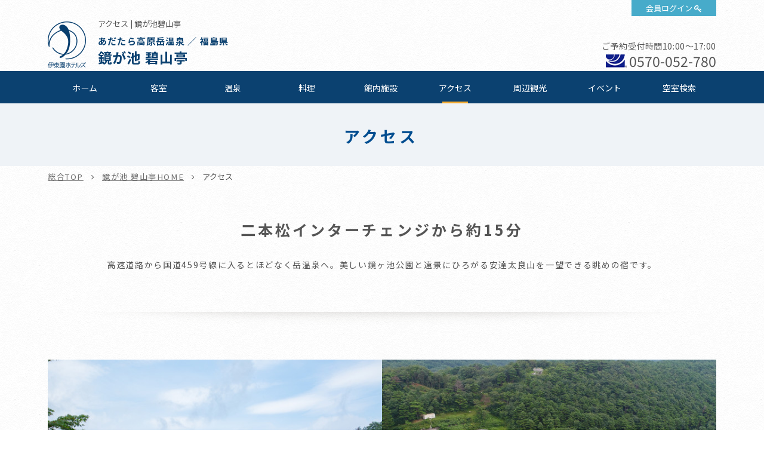

--- FILE ---
content_type: text/html; charset=UTF-8
request_url: https://www.itoenhotel.com/hekizantei/access/
body_size: 38855
content:
<!DOCTYPE html>
<html class="mouse lower modern chrome">
<head prefix="og: http://ogp.me/ns# fb: http://ogp.me/ns/fb# website: http://ogp.me/ns/website#">
<meta charset="utf-8">
<title>アクセス | 鏡が池碧山亭【公式サイト】あだたら高原岳温泉旅行 - 伊東園ホテルズ</title>
<meta name="keywords" content="温泉,源泉掛け流し,飲み放題,創作和食膳,ハーフバイキング,カラオケ,あだたら,ホテル">
<meta name="description" content="鏡が池碧山亭までのアクセスです。安達太良高原に位置する岳温泉。源泉からおよそ7.8kmの引き湯方式により、お湯は山肌をとうとうと流れ下り、管の中で適度に湯もみされて、肌に柔らかな湯になります。露天風呂では高原の爽やかな空気と、暖かで柔らかな温泉をお楽しみいただけます。">
<meta name="viewport" content="width=device-width, initial-scale=0.0, user-scalable=no, minimum-scale=1.0, maximum-scale=1.0">
<meta name="format-detection" content="telephone=no">
<link rel="index" href="https://www.itoenhotel.com/">

<!-- favicon -->
<link rel="shortcut icon" href="https://www.itoenhotel.com/images/favicon.ico">

<!-- apple-touch-icon -->
<link rel="apple-touch-icon" href="https://www.itoenhotel.com/images/apple-touch-icon.png">

<!-- Open graph tags -->
<meta property="og:site_name" content="伊東園ホテルズ公式サイト【最低価格保証】関東温泉旅行">
<meta property="og:title" content="アクセス | 鏡が池碧山亭【公式サイト】あだたら高原岳温泉旅行 - 伊東園ホテルズ">
<meta property="og:type" content="website">
<meta property="og:url" content="https://www.itoenhotel.com/hekizantei/access/">
<meta property="og:description" content="鏡が池碧山亭までのアクセスです。安達太良高原に位置する岳温泉。源泉からおよそ7.8kmの引き湯方式により、お湯は山肌をとうとうと流れ下り、管の中で適度に湯もみされて、肌に柔らかな湯になります。露天風呂では高原の爽やかな空気と、暖かで柔らかな温泉をお楽しみいただけます。">
<meta property="og:image" content="https://www.itoenhotel.com/images/ogp.jpg">
<!-- Google Tag Manager -->
<script>(function(w,d,s,l,i){w[l]=w[l]||[];w[l].push({'gtm.start':
new Date().getTime(),event:'gtm.js'});var f=d.getElementsByTagName(s)[0],
j=d.createElement(s),dl=l!='dataLayer'?'&l='+l:'';j.async=true;j.src=
'https://www.googletagmanager.com/gtm.js?id='+i+dl;f.parentNode.insertBefore(j,f);
})(window,document,'script','dataLayer','GTM-WBTVSH');</script>
<!-- End Google Tag Manager -->

<!-- *** stylesheet *** -->
<link href="https://www.itoenhotel.com/css/common.css" rel="stylesheet" type="text/css" media="all">
<link href="https://fonts.googleapis.com/css?family=Muli|Noto+Sans|Cormorant+Garamond" rel="stylesheet">
<link rel="stylesheet" type="text/css" href="//cdn.jsdelivr.net/npm/slick-carousel@1.8.1/slick/slick.css"/>
<link rel="stylesheet" href="https://cdn.jsdelivr.net/fontawesome/4.7.0/css/font-awesome.min.css">
<link rel="stylesheet" type="text/css" href="https://www.itoenhotel.com/css/jquery-ui.min.css">
<link rel="stylesheet" type="text/css" href="https://www.itoenhotel.com/css/hotel_common.css" media="all">
<link href= "https://www.itoenhotel.com/css/hotel_access.css" rel="stylesheet" type="text/css" media="all">

<!-- *** javascript *** -->
<script src="https://www.itoenhotel.com/js/jquery-2.1.4.min.js"></script>
<script type="text/javascript" src="//cdn.jsdelivr.net/npm/slick-carousel@1.8.1/slick/slick.min.js"></script>
<script src="https://www.itoenhotel.com/js/config.js"></script>
<script src="https://www.itoenhotel.com/js/common.js"></script>
<script type="text/javascript" src="https://www.itoenhotel.com/js/jquery-ui.min.js"></script>
<script type="text/javascript" src="https://www.itoenhotel.com/js/search.js"></script>
<script type="text/javascript" src="https://www.itoenhotel.com/js/hotel_common.js"></script>
</head>

<body id="access">
<!-- Google Tag Manager (noscript) -->
<noscript><iframe src="https://www.googletagmanager.com/ns.html?id=GTM-WBTVSH"
height="0" width="0" style="display:none;visibility:hidden"></iframe></noscript>
<!-- End Google Tag Manager (noscript) -->
<div id="page">
<div id="header">
	<div class="con_head ">
		<p class="logo"><a href="https://www.itoenhotel.com/"><img src="https://www.itoenhotel.com/images/header/ic_logo.png" alt="伊東園ホテルズ"></a></p>
		<p class="obj_member"><a href="https://www5.489pro.com/asp/member/index.asp?ka=00044" target="_blank">会員ログイン</a></p>
		<div class="box_head">
			<h1>アクセス | 鏡が池碧山亭</h1>
			<h2><a href="https://www.itoenhotel.com/hekizantei/">
									<span class="spa_pla">
													あだたら高原岳温泉						
													／
						
													福島県											</span><br>
				
				<em class="name">
					鏡が池 碧山亭				</em>
			</a></h2>
		</div>
				<div class="box_cont view_pc-tab">
																		<p class="txt_time">ご予約受付時間10:00～17:00</p>
										<p class="txt_tel01"><i><img src="https://www.itoenhotel.com/images/common/ic_navi.png" alt=""></i><a href="tel:0570052780">0570-052-780</a></p>
									</div>
			</div>

	
	<div class="box_gnav view_pc-tab">
		<ul class="gnav">
			<li class="g_home"><a href="https://www.itoenhotel.com/hekizantei/">ホーム</a></li>
												<li class="g_roo"><a href="https://www.itoenhotel.com/hekizantei/rooms/">客室</a></li>
													<li class="g_hot"><a href="https://www.itoenhotel.com/hekizantei/hotspring/">温泉</a></li>
													<li class="g_cui"><a href="https://www.itoenhotel.com/hekizantei/cuisine/">料理</a></li>
													<li class="g_fac"><a href="https://www.itoenhotel.com/hekizantei/facilities/">館内施設</a></li>
													<li class="g_acc"><a href="https://www.itoenhotel.com/hekizantei/access/">アクセス</a></li>
													<li class="g_sig"><a href="https://www.itoenhotel.com/hekizantei/sightseeing/">周辺観光</a></li>
													<li class="g_eve"><a href="https://www.itoenhotel.com/hekizantei/event/">イベント</a></li>
																								<li><a href="https://www5.489pro.com/asp/489/menu.asp?id=07160996&kid=00044&ty=ser">空室検索</a></li>
														</ul>
	</div>
</div><!-- /#header -->
<div id="contents">
	<div class="con_pagetitle">
		<h2>アクセス</h2>
	</div><!-- /.con_pagetitle -->

	<ul id="topices" class="view_pc-tab">
		<li><a href="https://www.itoenhotel.com/">総合TOP</a></li>
		<li><a href="https://www.itoenhotel.com/hekizantei/">鏡が池 碧山亭HOME</a></li>
		<li>アクセス</li>
	</ul>

	<!-- アクセス -->
	
<div class="con_int">
	<h4>二本松インターチェンジから約15分</h4>
	<p class="catch">高速道路から国道459号線に入るとほどなく岳温泉へ。美しい鏡ヶ池公園と遠景にひろがる安達太良山を一望できる眺めの宿です。</p>
</div>

<div class="con_acc">
	<div class="img_int">
											<p class="photo"><img src="https://www.itoenhotel.com/admin/img/imagecache/600x450_95e9b6954b01468c8ae9d130b5a88d88.jpg" alt=""></p>
							<p class="photo"><img src="https://www.itoenhotel.com/admin/img/imagecache/600x450_bf73cdc5ce6273616b2d322fe79b6f28.jpg" alt=""></p>
						</div>
	<div class="box_acc">
		<div class="box_map">
			<iframe width="100%" frameborder="0" style="border:0" allowfullscreen src="https://maps.google.co.jp/maps?ll=37.604907514649916,140.36047848653868&q=福島県二本松市岳温泉2-13&output=embed&t=m&z=17"></iframe>
			<div class="box_txt">
				<p class="txt">※地図内の「＋」「-」の目盛りで、拡大・縮小が可能です。</p>
				<p class="btn"><a href="https://maps.google.com/maps?ll=37.604907514649916,140.36047848653868&z=17&t=m&hl=ja&gl=US&mapclient=embed&q=福島県二本松市岳温泉2-13">大きな地図で見る</a></p>
			</div>
		</div>
		<div class="box_tbl">
			<p class="st">鏡が池 碧山亭</p>
						<table>
								<tr>
					<th>住所</th>
					<td>〒964-0074　福島県二本松市岳温泉2-13</td>
				</tr>
								<tr>
					<th>TEL</th>
					<td>ナビダイヤル：0570-052-780<br />
※カーナビでは「0243-24-2008(ホテル直通)」でご検索ください。</td>
				</tr>
								<tr>
					<th>FAX</th>
					<td>0243-24-2929</td>
				</tr>
								<tr>
					<th>駐車場</th>
					<td>敷地内無料駐車場(約60台)</td>
				</tr>
								<tr>
					<th>チェックイン</th>
					<td>15:00～</td>
				</tr>
								<tr>
					<th>チェックアウト</th>
					<td>～11:00</td>
				</tr>
							</table>
					</div>
	</div>
</div><!-- /.con_acc -->

<!-- ブロック -->
	<div class="con_route"><div class="box_route"><h3><em>新幹線でお越しの方</em></h3></div></div><div class="con_route"><div class="box_route"><div class="box_acc_style two"><div><h4 class="obj_acd_acc sp_only">東京駅</h4><ol class="inner"><li>↓東北新幹線(約1時間20分)<br />
</li><li>郡山駅<br />
</li><li>↓東北本線(約20分)<br />
</li><li>二本松駅<br />
</li><li>↓タクシー(約20分)<br />
</li><li>鏡が池　碧山亭</li></ol></div><div><h4 class="obj_acd_acc sp_only">東京駅</h4><ol class="inner"><li>↓東北新幹線(約1時間30分)</li><li>福島駅</li><li>↓東北本線(約20分)</li><li>二本松駅</li><li>↓タクシー(約20分)</li><li>鏡が池　碧山亭</li></ol></div></div></div></div><div class="con_route"><div class="box_route"><h3><em>電車でお越しの方</em></h3></div></div><div class="con_route"><div class="box_route"><div class="box_acc_style two"><div><h4 class="obj_acd_acc sp_only">郡山駅</h4><ol class="inner"><li>↓東北本線(約20分)</li><li>二本松駅</li><li>↓タクシー(約20分)</li><li>鏡が池　碧山亭</li></ol></div><div><h4 class="obj_acd_acc sp_only">福島駅</h4><ol class="inner"><li>↓東北本線(約20分)</li><li>二本松駅</li><li>↓タクシー(約20分)</li><li>鏡が池　碧山亭</li></ol></div></div></div></div><div class="con_route"><div class="box_route"><h3><em>送迎バスのご案内</em></h3></div></div><div class="box_bus no_img"><p class="st">送迎バス</p>二本松駅 ⇄ ホテル間<br>
<br>
2日前までに事前予約をお願いいたします。<table class="tbl_time"><tr><th>駅出発</th><th>ホテル出発</th></tr><tr><td>15:10 / 16:40</td><td>10:20</td></tr></table></div><div class="con_route"><div class="box_route"><h3><em>お車でお越しの方</em></h3></div></div><div class="con_route"><div class="box_route"><div class="box_acc_style thr"><div><h4 class="obj_acd_acc sp_only">浦和IC</h4><ol class="inner"><li>↓東北自動車道下り(約2時間30分)</li><li>二本松IC</li><li>↓国道459号線(約15分)</li><li>鏡が池　碧山亭</li></ol></div><div><h4 class="obj_acd_acc sp_only">仙台宮城IC</h4><ol class="inner"><li>↓東北自動車道上り(約1時間10分)</li><li>二本松IC<br />
</li><li>↓国道459号線(約15分)</li><li>鏡が池　碧山亭</li></ol></div><div><h4 class="obj_acd_acc sp_only">新潟中央IC</h4><ol class="inner"><li>↓磐越自動車道上り(約2時間)</li><li>二本松IC</li><li>↓国道459号線(約15分)</li><li>鏡が池　碧山亭</li></ol></div></div></div></div><div class="con_car"><div class="box_park"><p class="pho"><img src="https://www.itoenhotel.com/admin/img/imagecache/495x371_8dfd1ffeaaa9be869306af4ea5b9e24a.jpg" alt=""></p><div class="box_det"><p class="st">駐車場</p>ご宿泊の方は無料で駐車場をご利用いただけます。<br>
※マイクロバス等の大型車でお越しの方は、事前にホテルまでご連絡ください。<table class="tbl_basic"><tr><th>収容台数</th><td>約60台</td></tr></table></div></div></div>



<div id="hotel_foooter">
	<div class="foo_nav view_pc-tab">
		<ul>
			<li><a href="https://www.itoenhotel.com/hekizantei/">ホーム</a></li>
												<li><a href="https://www.itoenhotel.com/hekizantei/rooms/">客室</a></li>
													<li><a href="https://www.itoenhotel.com/hekizantei/hotspring/">温泉</a></li>
													<li><a href="https://www.itoenhotel.com/hekizantei/cuisine/">料理</a></li>
													<li><a href="https://www.itoenhotel.com/hekizantei/facilities/">館内施設</a></li>
													<li><a href="https://www.itoenhotel.com/hekizantei/access/">アクセス</a></li>
													<li><a href="https://www.itoenhotel.com/hekizantei/sightseeing/">周辺観光</a></li>
													<li><a href="https://www.itoenhotel.com/hekizantei/news/">お知らせ</a></li>
													<li><a href="https://www.itoenhotel.com/hekizantei/event/">イベント</a></li>
													<li><a href="https://www.itoenhotel.com/hekizantei/gallery/">フォトギャラリー</a></li>
													<li><a href="https://www.itoenhotel.com/hekizantei/contact/">お問い合わせ</a></li>
																									<li><a href="https://www5.489pro.com/asp/489/menu.asp?id=07160996&kid=00044&ty=ser">空室検索</a></li>
														</ul>
	</div>

	<div class="wrp_add_cont">
		<div class="con_add_cont">
			<div class="box_add">
				<p class="st">鏡が池 碧山亭</p>
								<p class="txt">&#12306;964-0074															　福島県二本松市岳温泉2-13</p>
			
				<table class="tbl_foo">
																		<tr>
								<th>チェックイン</th>
								<td>
									15:00～								</td>
							</tr>
						
													<tr>
								<th>チェックアウト</th>
								<td>
									～11:00								</td>
							</tr>
											
											<tr>
							<th>ご利用可能な<br class="view_pc-tab">キャッシュレス決済</th>
							<td>
								【クレジットカード】<br />
VISA・MasterCard・JCB・American Express・Diners Club・銀聯<br />
※クレジットカードの安全なご利用のため、ICチップ搭載クレジットカード(暗証番号が必要となります)のご利用にご協力をお願いします。<br />
【電子マネー】<br />
iD・楽天Edy・QUICPay・nanaco・WAON・交通系ICカード(PiTaPa除く)<br />
【コード決済】<br />
PayPay・d払い・au PAY・メルペイ・ゆうちょPay・楽天ペイ・Alipay・WeChat Pay<br />
【ギフト券】<br />
VJAギフト券・JCBギフト券・JTBナイスギフト(JCBマークの記載がございます)							</td>
						</tr>
										
						<tr>
							<th>駐車場</th>
							<td>
								敷地内無料駐車場(約60台)							</td>
						</tr>

									</table>
			</div>

			<div class="box_cont">
														<p class="btn_plan">
						<a href="https://www5.489pro.com/asp/489/menu.asp?id=07160996&kid=00044&ty=ser" target="_blank">ご宿泊プラン一覧はこちら</a>
					</p>
													<div class="boxs">
						<p class="st">お問い合わせ</p>
																					<p class="txt_time">受付時間10:00～17:00</p>
																						<p class="txt_tel"><i><img src="https://www.itoenhotel.com/images/common/ic_navi.png" alt=""></i><a href="tel:0570052780">0570-052-780</a></p>
																			<p class="btn_cont"><a href="https://www.itoenhotel.com/hekizantei/contact/">お問い合わせフォーム</a></p>
											</div>
							</div>
		</div><!-- /.con_add_cont -->
	</div>
</div><!-- /#hotel_foooter -->


<!-- モーダルウィンドウ空室検索 -->
	<div id="obj_search" class="con_modal_sea"><div class="box_modal_sea">
			<p class="obj_close">CLOSE</p>
			<div class="wrp_home_search">
				<div class="con_search">
					<p class="st_tit">空室検索</p>
					<div class="box_lowest">
						<p class="sst"><span class="o">最</span><span class="y">低</span><span class="o">価</span><span class="y">格</span><span class="o">保</span><span class="y">証</span></p>
						<p class="txt_low">ご宿泊予約は他サイトより<em>公式サイト</em><br class="view_sp">からが<span class="ten">一</span><span class="ten">番</span><span class="ten">お</span><span class="ten">得</span>です</p>
					</div>

					<div class="inner">
						<div class="box_sea">
							<form id="obj_search2" class="obj_search" action="https://www5.489pro.com/asp/489/menu.asp?ty=ser&kid=00044&id=07160996" method="post">

								<!-- 予約プロID -->
								<input type="hidden" name="area_yado_id" class="area_yado_id" value="07160996">

								<div class="det_sea">
									<!-- チェックイン日 -->
									<div class="box_day">
										<input type="text" class="datepicker" value="2026/01/18" readonly="readonly">
										<input type="hidden" name="obj_year" class="obj_year" value="2026">
										<input type="hidden" name="obj_month" class="obj_month" value="01">
										<input type="hidden" name="obj_day" class="obj_day" value="18">
									</div><!-- /.box_day -->

									<!-- 日付未定 -->
									<div class="box_und view_pc-tab">
										<input type="checkbox" name="obj_no_date" value="1" class="obj_no_date" id="obj_no_date1">
										<em><label for="obj_no_date1">日付未定</label></em>
									</div><!-- /.box_und -->

									<!-- 人数 -->
									<div class="box_per">
										<select name="obj_per_num" class="obj_per_num">
											<option value="0">未定</option>
<option value="1">1</option>
<option value="2">2</option>
<option value="3">3</option>
<option value="4">4</option>
<option value="5">5</option>
<option value="6">6</option>
<option value="7">7</option>
<option value="8">8</option>
<option value="9">9</option>
<option value="10">10</option>
										</select>
										<span>人/1室</span>
									</div><!-- /.box_per -->

									<!-- 泊数 -->
									<div class="box_sta">
										<select name="obj_stay_num">
											<option value="0">未定</option>
<option value="1">1</option>
<option value="2">2</option>
<option value="3">3</option>
<option value="4">4</option>
<option value="5">5</option>
<option value="6">6</option>
<option value="7">7</option>
<option value="8">8</option>
<option value="9">9</option>
<option value="10">10</option>
										</select>
										<span>泊</span>
									</div><!-- /.box_sta -->

									<!-- 部屋数 -->
									<div class="box_roo">
										<select name="obj_room_num">
											<option value="0">未定</option>
<option value="1">1</option>
<option value="2">2</option>
<option value="3">3</option>
<option value="4">4</option>
<option value="5">5</option>
<option value="6">6</option>
<option value="7">7</option>
<option value="8">8</option>
<option value="9">9</option>
<option value="10">10</option>
										</select>
										<span>部屋</span>
									</div><!-- /.box_roo -->
								</div><!-- /.det_sea -->

								<!-- 検索ボタン -->
								<p class="obj_searchBtn" onclick="submitForm('#obj_search2')">検索</p>
							</form>
						</div>

						<div class="wrp_Btns">
							<ul class="box_btns01">
																	<li class="btn_pla"><a href="https://www5.489pro.com/asp/489/menu.asp?id=07160996&gp=YES&kid=00044&ty=lim&group=1&lan=JPN">おすすめご宿泊プラン</a></li>
																<li class="btn_cal"><a href="https://www.itoenhotel.com/calendar/">全館空室カレンダー</a></li>
								<li class="btn_login view_pc-tab"><a href="https://www5.489pro.com/asp/member/index.asp?ka=00044">会員ログイン</a></li>
							</ul>

															<div class="box_tel view_pc-tab">
																			<p class="txt_tel">【ナビダイヤル】TEL.<a href="tel:0570052780">0570-052-780</a></p>
																												<p class="txt_tel">【ホテル直通】TEL.<a href="tel:0243242008">0243-24-2008</a></p>
																	</div>
							
							<ul class="box_btns02">
								<li><a href="https://www5.489pro.com/asp/member/pre_regist_form.asp?ka=00044">新規会員登録</a></li>
								<li><a href="https://www5.489pro.com/asp/member/index.asp?ka=00044">会員登録情報の<br class="view_sp">確認・変更</a></li>
								<li><a href="https://www5.489pro.com/asp/489/refer_login.asp?kid=00044&yaid=07160996">ご予約確認</a></li>
								<li><a href="https://www5.489pro.com/asp/member/index.asp?ka=00044&yaid=07160996">ご予約変更</a></li>
								<li><a href="https://www5.489pro.com/asp/489/refer_login.asp?kid=00044&yaid=07160996">ご予約<br class="view_sp">キャンセル</a></li>
							</ul>
						</div>

					</div>
				</div><!-- /.con_search -->
			</div><!-- /.wrp_home_search -->
		</div></div>
</div><!-- /#contents -->
<div id="footer">
	<p id="ptop" class="view_pc-tab">
		<a href="#page">
							<img src="https://www.itoenhotel.com/images/footer/ptop.png" alt="TOP">
					</a>
	</p>

	<!-- 下部バナー -->
			<div class="con_foo_bn">
			<ul id="BannerSlider" class="box_foo_bn">
														<li>
						<a href="https://www.itoenhotel.com/reserve/stamprally.php"  target='_blank'  title="スタンプを集めて宿泊券をもらおう！伊東園ホテルズ　湯めぐりスタンプラリー" >
							<img src="https://www.itoenhotel.com/admin/img/imagecache/360x110_91d42d62d15f32724f7acf9c7b6529e3.jpg" alt="スタンプを集めて宿泊券をもらおう！伊東園ホテルズ　湯めぐりスタンプラリー" />
						</a>
					</li>
														<li>
						<a href="https://www.itoenhotel.com/hotel_guide/"  target='_blank'  title="伊東園ホテルズ ホテルガイド" >
							<img src="https://www.itoenhotel.com/admin/img/imagecache/360x110_67439d44398806a6e56e0f25c3a1e539.jpg" alt="伊東園ホテルズ ホテルガイド" />
						</a>
					</li>
														<li>
						<a href="https://www.criax.jp/recruit/itoenhotel.php"  target='_blank'  title="伊東園ホテルズ採用情報" >
							<img src="https://www.itoenhotel.com/admin/img/imagecache/360x110_0993d08eda98c76c1ead03787565c3e6.jpg" alt="伊東園ホテルズ採用情報" />
						</a>
					</li>
														<li>
						<a href="https://www.itoenhotel.com/special/shop/"  target='_blank'  title="伊東園ホテルズ　通販サイト" >
							<img src="https://www.itoenhotel.com/admin/img/imagecache/360x110_25fd24d34378ae83035adf9a745a829a.jpg" alt="伊東園ホテルズ　通販サイト" />
						</a>
					</li>
														<li>
						<a href="https://cake.jp/anniversary/itoen/"  target='_blank'  title="記念日や誕生日にケーキをお届け！思い出に残るお祝いを" >
							<img src="https://www.itoenhotel.com/admin/img/imagecache/360x110_12ae4b22b82fb1c3bd9579cb38163b31.jpg" alt="記念日や誕生日にケーキをお届け！思い出に残るお祝いを" />
						</a>
					</li>
														<li>
						<a href="https://www.itoenhotel.com/bus/"  title="伊東園ホテルズの往復バスのご案内" >
							<img src="https://www.itoenhotel.com/admin/img/imagecache/360x110_bff268bc4dc31b5f488ac7068a327c18.jpg" alt="伊東園ホテルズの往復バスのご案内" />
						</a>
					</li>
							</ul>
		</div><!-- /.con_foo_bn -->
	
	<!-- 関連施設 -->
	
			<div class="con_hotel_list">
			<p class="logo"><img src="https://www.itoenhotel.com/images/footer/logo_foo.png" alt="伊東園ホテルズ"></p>

			<div class="inner">
															<div class="box_hotel_list list01">
							<p class="st_acc obj_accordion tabsp_only">
								北海道・東北エリア							</p>
							<div class='box_acd'>
							<ul>																									<li>
										<a href="https://www.itoenhotel.com/higashiyama/">
											東山パークホテル新風月											<br class="view_pc">

											(会津東山温泉／福島県)										</a>
									</li>

																										<li>
										<a href="https://www.itoenhotel.com/iizaka/">
											伊東園ホテル飯坂 叶や											<br class="view_pc">

											(飯坂温泉／福島県)										</a>
									</li>

																										<li>
										<a href="https://www.itoenhotel.com/hekizantei/">
											鏡が池 碧山亭											<br class="view_pc">

											(あだたら高原岳温泉／福島県)										</a>
									</li>

																										<li>
										<a href="https://www.itoenhotel.com/bandai_mukaitaki/">
											伊東園ホテル磐梯向滝											<br class="view_pc">

											(磐梯熱海温泉／福島県)										</a>
									</li>

																										<li>
										<a href="https://www.itoenhotel.com/taikan/">
											湯守 ホテル大観											<br class="view_pc">

											(つなぎ温泉／岩手県)										</a>
									</li>

																										<li>
										<a href="https://www.itoenhotel.com/yunokawa/">
											湯の川観光ホテル祥苑											<br class="view_pc">

											(函館湯の川温泉／北海道)										</a>
									</li>

																								</ul>
							</div><!-- /.box_acd -->
						</div>

																										<div class="box_hotel_list list02">
							<p class="st_acc obj_accordion tabsp_only">
								中部エリア							</p>
							<div class='box_acd'>
							<ul>																									<li>
										<a href="https://www.itoenhotel.com/shirakabako/">
											白樺湖ビューホテル											<br class="view_pc">

											(信州蓼科・白樺湖畔／長野県)										</a>
									</li>

																										<li>
										<a href="https://www.itoenhotel.com/asama/">
											伊東園ホテル浅間の湯											<br class="view_pc">

											(信州松本・浅間温泉／長野県)										</a>
									</li>

																										<li>
										<a href="https://www.itoenhotel.com/uedakan/">
											リバーサイド上田館											<br class="view_pc">

											(戸倉上山田温泉／長野県)										</a>
									</li>

																										<li>
										<a href="https://www.itoenhotel.com/komoro/">
											小諸グランドキャッスルホテル											<br class="view_pc">

											(小諸温泉／長野県)										</a>
									</li>

																										<li>
										<a href="https://www.itoenhotel.com/suimeikan/">
											ホテル水明館											<br class="view_pc">

											(湯田中渋温泉／長野県)										</a>
									</li>

																										<li>
										<a href="https://www.itoenhotel.com/aburaya/">
											 上諏訪温泉 油屋旅館											<br class="view_pc">

											(上諏訪温泉／長野県)										</a>
									</li>

																										<li>
										<a href="https://www.itoenhotel.com/yumoto/">
											ホテル湯元											<br class="view_pc">

											(越後大湯温泉／新潟県)										</a>
									</li>

																								</ul>
							</div><!-- /.box_acd -->
						</div>

																										<div class="box_hotel_list list03">
							<p class="st_acc obj_accordion tabsp_only">
								関東エリア							</p>
							<div class='box_acd'>
							<ul class='box2'>																									<li>
										<a href="https://www.itoenhotel.com/kimiyoshi/">
											ホテル君佳											<br class="view_pc">

											(石和温泉／山梨県)										</a>
									</li>

																										<li>
										<a href="https://www.itoenhotel.com/shikisai/">
											ホテル四季彩											<br class="view_pc">

											(湯河原温泉／神奈川県)										</a>
									</li>

																										<li>
										<a href="https://www.itoenhotel.com/hakoneyumoto/">
											伊東園ホテル箱根湯本											<br class="view_pc">

											(箱根湯本温泉／神奈川県)										</a>
									</li>

																										<li>
										<a href="https://www.itoenhotel.com/nangoku/">
											南国ホテル											<br class="view_pc">

											(南房総白浜温泉／千葉県)										</a>
									</li>

																										<li>
										<a href="https://www.itoenhotel.com/okukuji/">
											ホテル奥久慈館											<br class="view_pc">

											(奥久慈大子温泉／茨城県)										</a>
									</li>

																										<li>
										<a href="https://www.itoenhotel.com/kinugawaroyal/">
											鬼怒川ロイヤルホテル											<br class="view_pc">

											(鬼怒川温泉／栃木県)										</a>
									</li>

																										<li>
										<a href="https://www.itoenhotel.com/newsakura/">
											伊東園ホテルニューさくら											<br class="view_pc">

											(鬼怒川温泉／栃木県)										</a>
									</li>

																										<li>
										<a href="https://www.itoenhotel.com/ichiryukaku/">
											一柳閣本館											<br class="view_pc">

											(川治温泉／栃木県)										</a>
									</li>

																										<li>
										<a href="https://www.itoenhotel.com/shiobara/">
											伊東園ホテル塩原											<br class="view_pc">

											(那須塩原温泉／栃木県)										</a>
									</li>

																										<li>
										<a href="https://www.itoenhotel.com/newmomiji/">
											ホテルニューもみぢ											<br class="view_pc">

											(那須塩原温泉／栃木県)										</a>
									</li>

																										<li>
										<a href="https://www.itoenhotel.com/yunishigawa/">
											ホテル湯西川											<br class="view_pc">

											(湯西川温泉／栃木県)										</a>
									</li>

																										<li>
										<a href="https://www.itoenhotel.com/ikaho/">
											伊香保グランドホテル											<br class="view_pc">

											(伊香保温泉／群馬県)										</a>
									</li>

																										<li>
										<a href="https://www.itoenhotel.com/koganenoyu/">
											黄金の湯館(日帰り温泉)											<br class="view_pc">

											(伊香保温泉／伊香保グランドホテル併設)										</a>
									</li>

																										<li>
										<a href="https://www.itoenhotel.com/kindayu/">
											金太夫											<br class="view_pc">

											(伊香保温泉／群馬県)										</a>
									</li>

									</ul><ul class='box2'>																	<li>
										<a href="https://www.itoenhotel.com/ikahoonsen_todoroki/">
											伊香保温泉とどろき											<br class="view_pc">

											(伊香保温泉／群馬県)										</a>
									</li>

																										<li>
										<a href="https://www.itoenhotel.com/shima/">
											伊東園ホテル四万											<br class="view_pc">

											(四万温泉／群馬県)										</a>
									</li>

																										<li>
										<a href="https://www.itoenhotel.com/sanraku/">
											伊東園ホテル尾瀬老神山楽荘											<br class="view_pc">

											(尾瀬老神温泉／群馬県)										</a>
									</li>

																										<li>
										<a href="https://www.itoenhotel.com/yunojin/">
											ホテル湯の陣											<br class="view_pc">

											(水上温泉郷ゆびそ温泉／群馬県)										</a>
									</li>

																										<li>
										<a href="https://www.itoenhotel.com/kusatsu/">
											伊東園ホテル草津											<br class="view_pc">

											(草津温泉／群馬県)										</a>
									</li>

																								</ul>
							</div><!-- /.box_acd -->
						</div>

																										<div class="box_hotel_list list04">
							<p class="st_acc obj_accordion tabsp_only">
								伊豆・熱海エリア							</p>
							<div class='box_acd'>
							<ul class='box2'>																									<li>
										<a href="https://www.itoenhotel.com/itoenhotel/">
											伊東園ホテル											<br class="view_pc">

											(伊豆伊東温泉／静岡県)										</a>
									</li>

																										<li>
										<a href="https://www.itoenhotel.com/itoenhotel_annex/">
											伊東園ホテル別館											<br class="view_pc">

											(伊豆伊東温泉／静岡県)										</a>
									</li>

																										<li>
										<a href="https://www.itoenhotel.com/matsukawa/">
											伊東園ホテル松川館											<br class="view_pc">

											(伊豆伊東温泉／静岡県)										</a>
									</li>

																										<li>
										<a href="https://www.itoenhotel.com/atagawa_heights/">
											熱川ハイツ											<br class="view_pc">

											(伊豆熱川温泉／静岡県)										</a>
									</li>

																										<li>
										<a href="https://www.itoenhotel.com/atagawa/">
											伊東園ホテル熱川											<br class="view_pc">

											(伊豆熱川温泉／静岡県)										</a>
									</li>

																										<li>
										<a href="https://www.itoenhotel.com/inatori/">
											伊東園ホテル稲取											<br class="view_pc">

											(伊豆稲取温泉／静岡県)										</a>
									</li>

																										<li>
										<a href="https://www.itoenhotel.com/hanamisaki/">
											下田伊東園ホテルはな岬											<br class="view_pc">

											(伊豆下田温泉／静岡県)										</a>
									</li>

																										<li>
										<a href="https://www.itoenhotel.com/shimoda/">
											下田海浜ホテル											<br class="view_pc">

											(伊豆下田温泉／静岡県)										</a>
									</li>

																										<li>
										<a href="https://www.itoenhotel.com/toi/">
											伊東園ホテル土肥											<br class="view_pc">

											(西伊豆土肥温泉／静岡県)										</a>
									</li>

									</ul><ul class='box2'>																	<li>
										<a href="https://www.itoenhotel.com/crystal/">
											西伊豆クリスタルビューホテル											<br class="view_pc">

											(西伊豆宇久須温泉／静岡県)										</a>
									</li>

																										<li>
										<a href="https://www.itoenhotel.com/matsuzaki/">
											西伊豆松崎伊東園ホテル											<br class="view_pc">

											(西伊豆松崎温泉／静岡県)										</a>
									</li>

																										<li>
										<a href="https://www.itoenhotel.com/oohito/">
											大仁ホテル											<br class="view_pc">

											(伊豆大仁温泉／静岡県)										</a>
									</li>

																										<li>
										<a href="https://www.itoenhotel.com/nagaoka/">
											伊豆長岡金城館											<br class="view_pc">

											(伊豆長岡温泉／静岡県)										</a>
									</li>

																										<li>
										<a href="https://www.itoenhotel.com/atamikan/">
											伊東園ホテル熱海館											<br class="view_pc">

											(伊豆熱海温泉／静岡県)										</a>
									</li>

																										<li>
										<a href="https://www.itoenhotel.com/uomisaki/">
											ウオミサキホテル											<br class="view_pc">

											(伊豆熱海温泉／静岡県)										</a>
									</li>

																										<li>
										<a href="https://www.itoenhotel.com/atami_newfujiyahotel/">
											熱海ニューフジヤホテル											<br class="view_pc">

											(伊豆熱海温泉／静岡県)										</a>
									</li>

																										<li>
										<a href="https://www.itoenhotel.com/atami_kinjokan/">
											熱海 金城館											<br class="view_pc">

											(伊豆熱海温泉／静岡県)										</a>
									</li>

																										<li>
										<a href="https://www.itoenhotel.com/hoteloonoya/">
											ホテル大野屋											<br class="view_pc">

											(伊豆熱海温泉／静岡県)										</a>
									</li>

									</ul><ul class='box2'>																	<li>
										<a href="https://www.itoenhotel.com/atami_seasonhotel/">
											アタミシーズンホテル											<br class="view_pc">

											(伊豆熱海温泉／静岡県)										</a>
									</li>

																								</ul>
							</div><!-- /.box_acd -->
						</div>

															
				<div class="box_hotel_list list05">
					<p class="st_acc obj_accordion tabsp_only">運営施設</p>
					<div class="box_acd">
						<ul>
							<li><a href="https://www.utahiro.com/" target="_blank">カラオケルーム歌広場</a></li>
							<li><a href="https://kazumura.gorp.jp/" target="_blank">和むら</a></li>
						</ul>
					</div><!-- /.box_acd -->
				</div>

			</div>
		</div><!-- /.con_hotel_list -->
	
	<ul class="con_footer view_pc-tab">
		<li><a href="https://www.itoenhotel.com/company/">会社概要</a></li>
		<li><a href="https://www.itoenhotel.com/privacypolicy/">個人情報保護方針</a></li>
		<li><a href="https://www.itoenhotel.com/files/pdf/syuku_ykn.pdf" target="_blank">宿泊約款</a></li>
		<li><a href="https://www.itoenhotel.com/files/pdf/未成年者の宿泊に対する同意書.pdf" target="_blank">未成年者宿泊同意書</a></li>
		<li><a href="https://www.criax.jp/recruit/itoenhotel.php" target="_blank">採用情報</a></li>
		<li><a href="https://www.itoenhotel.com/policy/">利用規約</a></li>
		<li><a href="https://www.itoenhotel.com/contact/">お問い合わせ</a></li>
		<li><a href="https://www.itoenhotel.com/faq/">よくあるご質問</a></li>
		<li><a href="https://www.itoenhotel.com/allergy/">食物アレルギー</a></li>
	</ul>
	<p id="copyright">&copy; ITOEN HOTELS All Rights Reserved.</p>
</div><!-- /#footer -->


</div><!-- /#page -->

<script type="text/javascript">
$(function(){
	$('.obj_acd_acc').click(function(){
		if(!$(this).is('.sp_only') || $(this).is('.sp_only') && abi.sp) {
			var $next = $(this).next();
			if(!$next.is(':animated')) $next.slideToggle(300).prev().toggleClass('active');
		}
	});
});
</script>
</body>
</html>


--- FILE ---
content_type: text/css
request_url: https://www.itoenhotel.com/css/common.css
body_size: 54088
content:
@import url("https://fonts.googleapis.com/earlyaccess/notosansjp.css");#header .con_head,#header .box_snav,#header .box_gnav .gnav,#footer .con_footer,.con_foo_bn .box_foo_bn,.con_hotel_list .inner,#menuList .con_nav .box_nav,#menuList .con_nav .box_gen,#menuList .con_menu_sea{max-width:1120px;margin:auto}@media only screen and (max-width: 1119px){#header .con_head,#header .box_snav,#header .box_gnav .gnav,#footer .con_footer,.con_foo_bn .box_foo_bn,.con_hotel_list .inner,#menuList .con_nav .box_nav,#menuList .con_nav .box_gen,#menuList .con_menu_sea{width:91.66667%}}.con_foo_bn .box_foo_bn:after{content:"";display:table;clear:both}html{overflow-y:scroll}blockquote,body,dd,div,dl,dt,fieldset,form,h1,h2,h3,h4,h5,h6,input,li,ol,p,pre,td,textarea,th,ul{margin:0;padding:0}address,caption,cite,code,dfn,em,strong,th,var{font-style:normal}table{border-collapse:collapse;border-spacing:0}caption,th{text-align:left}q:after,q:before{content:''}embed,object{vertical-align:top}hr,legend{display:none}h1,h2,h3,h4,h5,h6{font-size:100%}abbr,acronym,fieldset,img{border:0}li{list-style-type:none}sup{vertical-align:super;font-size:.5em}img{vertical-align:top}i{font-style:normal}@media print{.view_sp,.view_tab,.view_tab-sp{display:none !important}}html{font-size:small;line-height:1.5}body{color:#555;background:url(../images/common/bg01.png) repeat 0 0;-webkit-text-size-adjust:none;font-size:108%}.ie body{font-size:105%}@media only screen and (max-width: 767px){body{font-size:100%}}body a{color:#6f6f6f}body a:link,body a:visited,body a:active{text-decoration:underline}.mouse body a:hover,.touch body a.touchstart{text-decoration:none;color:#888}body img{max-width:100%;-webkit-touch-callout:none}body,pre,input,textarea,select{font-family:'Noto Sans JP', sans-serif}input,select,textarea{font-size:100%}html.ie8 .view_tab,html.ie8 .view_tab_sp,html.ie8 .view_sp{display:none !important}html.ie8 #page{min-width:1120px !important;margin:auto;font-size:100% !important}@media only screen and (min-width: 1120px){body .view_tab-sp,body .view_tab{display:none !important}}@media print{body .view_tab-sp,body .view_tab{display:none !important}}.ie8 body .view_tab-sp,.ie8 body .view_tab{display:none !important}@media only screen and (min-width: 768px){body .view_sp{display:none !important}}@media print{body .view_sp{display:none !important}}.ie8 body .view_sp{display:none !important}@media only screen and (max-width: 1119px){body .view_pc{display:none !important}}@media only screen and (max-width: 767px){body .view_pc-tab,body .view_tab{display:none !important}}.mouse .over{-moz-transition:opacity 200ms ease-in;-o-transition:opacity 200ms ease-in;-webkit-transition:opacity 200ms ease-in;transition:opacity 200ms ease-in}.mouse .over:hover,.touch .over.touchstart{filter:progid:DXImageTransform.Microsoft.Alpha(Opacity=70);opacity:.7}.touch .over{-webkit-tap-highlight-color:transparent}.touch .over.touchend{-moz-transition-delay:200ms;-o-transition-delay:200ms;-webkit-transition-delay:200ms;transition-delay:200ms}*:focus{outline:none}#page{overflow:hidden}@media only screen and (min-width: 768px){#page{font-size:100% !important}}@media print{#page{font-size:100% !important}}.ie8 #page{font-size:100% !important}#header{position:relative}#header .con_head{position:relative;overflow:hidden}#header .obj_member{background:#47abca;width:142px;text-align:center;position:absolute;top:0;right:0}.mouse #header .obj_member{-moz-transition:opacity 400ms ease-in;-o-transition:opacity 400ms ease-in;-webkit-transition:opacity 400ms ease-in;transition:opacity 400ms ease-in}.mouse #header .obj_member:hover,.touch #header .obj_member.touchstart{filter:progid:DXImageTransform.Microsoft.Alpha(Opacity=70);opacity:.7}.touch #header .obj_member{-webkit-tap-highlight-color:transparent}.touch #header .obj_member.touchend{-moz-transition-delay:200ms;-o-transition-delay:200ms;-webkit-transition-delay:200ms;transition-delay:200ms}@media only screen and (max-width: 767px){#header .obj_member{position:static;float:right;margin-top:2%;width:31.81818%}}#header .obj_member a{padding:.285em 0;color:#fff;display:block;text-decoration:none;font-size:93%}#header .obj_member a:after{content:"";font-family:FontAwesome;margin-left:.3em}@media only screen and (max-width: 767px){#header .obj_member a{font-size:72%}}#header .box_snav{left:50%;margin-left:-560px;text-align:right;position:absolute;bottom:60px;z-index:1;width:100%}@media only screen and (min-width: 768px) and (max-width: 1119px){#header .box_snav{left:0;margin-left:0}}#header .box_snav #snav{overflow:hidden}#header .box_snav #snav li{display:inline-block;margin-left:.5em}.mouse #header .box_snav #snav li{-moz-transition:opacity 400ms ease-in;-o-transition:opacity 400ms ease-in;-webkit-transition:opacity 400ms ease-in;transition:opacity 400ms ease-in}.mouse #header .box_snav #snav li:hover,.touch #header .box_snav #snav li.touchstart{filter:progid:DXImageTransform.Microsoft.Alpha(Opacity=70);opacity:.7}.touch #header .box_snav #snav li{-webkit-tap-highlight-color:transparent}.touch #header .box_snav #snav li.touchend{-moz-transition-delay:200ms;-o-transition-delay:200ms;-webkit-transition-delay:200ms;transition-delay:200ms}#header .box_snav #snav li a{text-decoration:none}#header .box_snav #snav li a:after{content:"";font-family:FontAwesome;margin-left:.3em}#header .box_gnav{background:#0b4170}#header .box_gnav .gnav{display:table;width:100%}#header .box_gnav .gnav li{display:table-cell;vertical-align:top;text-align:center}#header .box_gnav .gnav li a{display:block;text-decoration:none;padding:18px .5em 15px;color:#fff;position:relative;white-space:nowrap}#header .box_gnav .gnav li a:before{content:"";width:3em;height:0;background:#f7ab2e;position:absolute;bottom:0;left:50%;margin-left:-1.5em;-moz-transition:height .3s;-o-transition:height .3s;-webkit-transition:height .3s;transition:height .3s}#header .box_gnav .gnav li a:hover:before{height:3px}@media only screen and (min-width: 768px) and (max-width: 1119px){#header .box_gnav .gnav .g_omo a,#header .box_gnav .gnav .g_mem a{padding:7px .5em 5px}}#header .box_gnav .gnav .g_bus a{background:#5c7b95;-moz-transition:background .3s;-o-transition:background .3s;-webkit-transition:background .3s;transition:background .3s}#header .box_gnav .gnav .g_bus a:hover{background:#455b6e}#header .box_gnav .gnav .g_bus a:before{content:none}#header .box_gnav .gnav .g_login a{background:#47abca;-moz-transition:background .3s;-o-transition:background .3s;-webkit-transition:background .3s;transition:background .3s}#header .box_gnav .gnav .g_login a:after{content:"";font-family:FontAwesome;margin-left:.3em;line-height:1}#header .box_gnav .gnav .g_login a:before{content:none}#header .box_gnav .gnav .g_login a:hover{background:#1E869D}#header .box_gnav .gnav .g_rsv a{background:#f67215;-moz-transition:background .3s;-o-transition:background .3s;-webkit-transition:background .3s;transition:background .3s}#header .box_gnav .gnav .g_rsv a:hover{background:#D45F2B}#header .box_gnav .gnav .g_rsv a:before{content:none}#gnav_fixed{position:fixed;top:-100%;left:0;width:100%;z-index:2;filter:progid:DXImageTransform.Microsoft.Alpha(Opacity=0);opacity:0;-moz-transition:top .4s,opacity .4s;-o-transition:top .4s,opacity .4s;-webkit-transition:top .4s,opacity .4s;transition:top .4s,opacity .4s}.fix #gnav_fixed{top:0;filter:progid:DXImageTransform.Microsoft.Alpha(enabled=false);opacity:1}.con_search .st_tit{font-size:158%;text-align:center;font-weight:bold;margin-bottom:1em;letter-spacing:.08em}@media only screen and (max-width: 767px){.con_search .st_tit{font-size:129%;margin-bottom:.6em}}.con_search .st_tit:before{content:"";font-family:FontAwesome;margin-right:.3em;color:#f67215}@media only screen and (max-width: 767px){.con_search .box_lowest{text-align:center}}.con_search .box_lowest .sst{color:#fff;letter-spacing:-.4em;font-size:158%}@media only screen and (max-width: 767px){.con_search .box_lowest .sst{font-size:129%}}.con_search .box_lowest .sst>span{display:inline-block;letter-spacing:normal;vertical-align:middle;margin-left:1px;width:1.5em;line-height:1.5em;height:1.5em;text-align:center}.con_search .box_lowest .sst>span:nth-of-type(1){margin-left:0}.con_search .box_lowest .sst .o{background:#f67215}.con_search .box_lowest .sst .y{background:#f38f00}.con_search .box_lowest .txt_low{margin-top:.8em}.con_search .box_lowest .txt_low em{font-weight:bold;font-size:115%}.con_search .box_lowest .txt_low .ten{color:#f67215;position:relative;font-size:115%;font-weight:bold}.con_search .box_lowest .txt_low .ten:after{content:"●";font-family:FontAwesome;margin-left:.3em;margin:.1em auto 0;color:#46abca;font-size:36%;position:absolute;bottom:-1.9em;left:50%;-moz-transform:translateX(-50%);-ms-transform:translateX(-50%);-webkit-transform:translateX(-50%);transform:translateX(-50%)}.con_search .inner{background:#f2f8fe;padding-bottom:25px;position:relative;z-index:0}@media only screen and (max-width: 767px){.con_search .inner{padding-bottom:8%}}.con_search .box_sea{padding:20px 0;position:relative;background:#e6eff8;margin-bottom:20px}@media only screen and (max-width: 767px){.con_search .box_sea{padding:6% 0;margin:5% auto}}.con_search .box_sea:before{content:"";width:40%;height:100%;position:absolute;top:0;left:50%;z-index:-1;-moz-border-radius:100%;-webkit-border-radius:100%;border-radius:100%;-moz-transform:translateX(-50%);-ms-transform:translateX(-50%);-webkit-transform:translateX(-50%);transform:translateX(-50%);-moz-box-shadow:0 10px 20px -10px rgba(0,0,0,0.3);-webkit-box-shadow:0 10px 20px -10px rgba(0,0,0,0.3);box-shadow:0 10px 20px -10px rgba(0,0,0,0.3)}@media only screen and (max-width: 767px){.con_search .box_sea:before{width:100%}}.con_search .box_sea .obj_search{max-width:980px;margin:0 auto;overflow:hidden}@media only screen and (min-width: 851px) and (max-width: 980px){.con_search .box_sea .obj_search{width:850px}}@media only screen and (min-width: 768px) and (max-width: 850px){.con_search .box_sea .obj_search{width:600px}}@media only screen and (max-width: 767px){.con_search .box_sea .obj_search{width:91.66667%}}.con_search .box_sea .obj_search .det_sea{float:left;width:850px;letter-spacing:-.4em}@media only screen and (max-width: 980px){.con_search .box_sea .obj_search .det_sea{width:100%;float:none;margin-bottom:3%}}.con_search .box_sea .obj_search select,.con_search .box_sea .obj_search input[type='text']{-moz-appearance:none;-webkit-appearance:none;appearance:none;border:none;background:none;padding:.8em .6em;width:100%;height:100%;position:relative;z-index:1;-moz-box-sizing:border-box;-webkit-box-sizing:border-box;box-sizing:border-box}.con_search .box_sea .obj_search select::-ms-expand{display:none}.con_search .box_sea .obj_search .box_facility,.con_search .box_sea .obj_search .box_day,.con_search .box_sea .obj_search .box_per,.con_search .box_sea .obj_search .box_sta,.con_search .box_sea .obj_search .box_roo{background:#fff;border:none;border-bottom:2px solid #5c7b95;position:relative;margin-left:8px;letter-spacing:normal;display:inline-block;vertical-align:baseline;-moz-box-sizing:border-box;-webkit-box-sizing:border-box;box-sizing:border-box}.con_search .box_sea .obj_search .box_facility:after,.con_search .box_sea .obj_search .box_day:after,.con_search .box_sea .obj_search .box_per:after,.con_search .box_sea .obj_search .box_sta:after,.con_search .box_sea .obj_search .box_roo:after{content:"";font-family:FontAwesome;margin-left:.3em;font-size:108%;position:absolute;right:3%;top:50%;-moz-transform:translateY(-50%);-ms-transform:translateY(-50%);-webkit-transform:translateY(-50%);transform:translateY(-50%)}.con_search .box_sea .obj_search .box_facility span,.con_search .box_sea .obj_search .box_day span,.con_search .box_sea .obj_search .box_per span,.con_search .box_sea .obj_search .box_sta span,.con_search .box_sea .obj_search .box_roo span{position:absolute;right:1.6em;top:50%;z-index:0;-moz-transform:translateY(-50%);-ms-transform:translateY(-50%);-webkit-transform:translateY(-50%);transform:translateY(-50%)}@media only screen and (max-width: 767px){.con_search .box_sea .obj_search .box_per span,.con_search .box_sea .obj_search .box_sta span,.con_search .box_sea .obj_search .box_roo span{font-size:80%}}.con_search .box_sea .obj_search .box_facility{width:260px;margin-left:0}@media only screen and (max-width: 850px){.con_search .box_sea .obj_search .box_facility{margin-bottom:3%}}@media only screen and (max-width: 767px){.con_search .box_sea .obj_search .box_facility{width:100%}}.con_search .box_sea .obj_search .box_day{width:165px}.con_search .box_sea .obj_search .box_day:after{content:"";font-family:FontAwesome;margin-left:.3em;color:#f67215;font-size:100%}@media only screen and (max-width: 850px){.con_search .box_sea .obj_search .box_day{margin-bottom:3%}}@media only screen and (max-width: 767px){.con_search .box_sea .obj_search .box_day{width:100%;margin-left:0;margin-bottom:5%}}.con_search .box_sea .obj_search .box_und{width:75px;letter-spacing:normal;display:inline-block;vertical-align:bottom;margin-left:8px;text-align:center}@media only screen and (min-width: 768px) and (max-width: 850px){.con_search .box_sea .obj_search .box_und{margin-bottom:3%}}@media only screen and (max-width: 767px){.con_search .box_sea .obj_search .box_und{width:100%;text-align:left;margin-block:0 5%}}.con_search .box_sea .obj_search .box_per{width:100px}@media only screen and (max-width: 850px){.con_search .box_sea .obj_search .box_per{margin-left:0}}@media only screen and (max-width: 767px){.con_search .box_sea .obj_search .box_per{width:32%}}.con_search .box_sea .obj_search .box_sta{width:100px}@media only screen and (max-width: 767px){.con_search .box_sea .obj_search .box_sta{width:32%;margin-left:2%}}.con_search .box_sea .obj_search .box_roo{width:110px}@media only screen and (max-width: 767px){.con_search .box_sea .obj_search .box_roo{width:32%;margin-left:2%}}.con_search .box_sea .obj_search .box_kodawari{letter-spacing:normal;margin-top:15px;display:table}@media only screen and (max-width: 850px){.con_search .box_sea .obj_search .box_kodawari{display:block}}.con_search .box_sea .obj_search .box_kodawari .st{display:table-cell;vertical-align:middle;width:250px;background:#555555;text-align:center;color:#fff;position:relative;padding:12px 0}@media only screen and (max-width: 850px){.con_search .box_sea .obj_search .box_kodawari .st{width:100%;padding:2% 0;display:block}}.con_search .box_sea .obj_search .box_kodawari .st:after{content:"";left:100%;top:50%;-moz-transform:translateY(-50%);-ms-transform:translateY(-50%);-webkit-transform:translateY(-50%);transform:translateY(-50%);position:absolute;border:solid transparent;border-color:transparent;border-left-color:#555;border-width:.5em}@media only screen and (min-width: 768px) and (max-width: 850px){.con_search .box_sea .obj_search .box_kodawari .st:after{content:none}}@media only screen and (max-width: 767px){.con_search .box_sea .obj_search .box_kodawari .st:after{border:none;content:"";font-family:FontAwesome;color:#fff;left:auto;right:5%}}.con_search .box_sea .obj_search .box_kodawari .st.active:after{content:""}.con_search .box_sea .obj_search .box_kodawari .boxs{width:600px;background:#fff;padding:13px 35px 12px 0;overflow:hidden;-moz-box-sizing:border-box;-webkit-box-sizing:border-box;box-sizing:border-box}@media only screen and (min-width: 851px){.con_search .box_sea .obj_search .box_kodawari .boxs{display:table-cell;vertical-align:middle}}@media print{.con_search .box_sea .obj_search .box_kodawari .boxs{display:table-cell;vertical-align:middle}}.ie8 .con_search .box_sea .obj_search .box_kodawari .boxs{display:table-cell;vertical-align:middle}@media only screen and (max-width: 850px){.con_search .box_sea .obj_search .box_kodawari .boxs{width:100%;padding:2% 0}}@media only screen and (max-width: 767px){.con_search .box_sea .obj_search .box_kodawari .boxs{width:100%;padding:2% 0;display:none}}.con_search .box_sea .obj_search .box_kodawari .boxs li{margin-left:2em;float:left}@media only screen and (max-width: 767px){.con_search .box_sea .obj_search .box_kodawari .boxs li{margin-left:1.5em}}.con_search .box_sea .obj_search .obj_searchBtn{cursor:pointer;float:right;width:110px;background:#c68559;color:#fff;padding:32px 0;text-align:center;font-size:108%;letter-spacing:.1em;-moz-border-radius:3px;-webkit-border-radius:3px;border-radius:3px}.mouse .con_search .box_sea .obj_search .obj_searchBtn{-moz-transition:opacity 400ms ease-in;-o-transition:opacity 400ms ease-in;-webkit-transition:opacity 400ms ease-in;transition:opacity 400ms ease-in}.mouse .con_search .box_sea .obj_search .obj_searchBtn:hover,.touch .con_search .box_sea .obj_search .obj_searchBtn.touchstart{filter:progid:DXImageTransform.Microsoft.Alpha(Opacity=70);opacity:.7}.touch .con_search .box_sea .obj_search .obj_searchBtn{-webkit-tap-highlight-color:transparent}.touch .con_search .box_sea .obj_search .obj_searchBtn.touchend{-moz-transition-delay:200ms;-o-transition-delay:200ms;-webkit-transition-delay:200ms;transition-delay:200ms}.con_search .box_sea .obj_search .obj_searchBtn:before{content:"";font-family:FontAwesome;margin-right:.3em;display:block;line-height:1;margin:auto;font-size:114%}@media only screen and (max-width: 980px){.con_search .box_sea .obj_search .obj_searchBtn:before{display:inline-block;font-size:147%}}@media only screen and (min-width: 768px) and (max-width: 980px){.con_search .box_sea .obj_search .obj_searchBtn{width:280px;margin:0 auto;height:auto;float:none;padding:2% 0}}@media only screen and (max-width: 767px){.con_search .box_sea .obj_search .obj_searchBtn{width:100%;padding:3% 0}}.con_search .box_sea .obj_search .txt{clear:both;text-align:center;font-size:86%;padding-top:0.5em}@media only screen and (max-width: 767px){.con_search .box_sea .obj_search .txt{font-size:72%}}.con_search .wrp_Btns .box_btns01{width:855px;margin:0 auto 20px;overflow:hidden}@media only screen and (max-width: 1119px){.con_search .wrp_Btns .box_btns01{width:91.66667%;margin:0 auto 5%}}.con_search .wrp_Btns .box_btns01 li{float:left;margin-left:1.16959%}@media only screen and (max-width: 767px){.con_search .wrp_Btns .box_btns01 li{float:none;margin:3% 0 0;width:100%}}.con_search .wrp_Btns .box_btns01 .btn_kids{margin-left:0}.con_search .wrp_Btns .box_btns01 .btn_kids a{display:block;text-decoration:none;text-align:center;padding:.8em 0;color:#fff;background:#f67215;-moz-border-radius:2em;-webkit-border-radius:2em;border-radius:2em}.mouse .con_search .wrp_Btns .box_btns01 .btn_kids a{-moz-transition:opacity 400ms ease-in;-o-transition:opacity 400ms ease-in;-webkit-transition:opacity 400ms ease-in;transition:opacity 400ms ease-in}.mouse .con_search .wrp_Btns .box_btns01 .btn_kids a:hover,.touch .con_search .wrp_Btns .box_btns01 .btn_kids a.touchstart{filter:progid:DXImageTransform.Microsoft.Alpha(Opacity=70);opacity:.7}.touch .con_search .wrp_Btns .box_btns01 .btn_kids a{-webkit-tap-highlight-color:transparent}.touch .con_search .wrp_Btns .box_btns01 .btn_kids a.touchend{-moz-transition-delay:200ms;-o-transition-delay:200ms;-webkit-transition-delay:200ms;transition-delay:200ms}.con_search .wrp_Btns .box_btns01 .btn_kids a:after{content:"";font-family:FontAwesome;margin-left:.3em;display:inline-block;-moz-transform:translateX(0);-ms-transform:translateX(0);-webkit-transform:translateX(0);transform:translateX(0);-moz-transition:-moz-transform .3s;-o-transition:-o-transform .3s;-webkit-transition:-webkit-transform .3s;transition:transform .3s}.con_search .wrp_Btns .box_btns01 .btn_kids a:hover{color:#fff}.con_search .wrp_Btns .box_btns01 .btn_kids a:hover:after{-moz-transform:translateX(5px);-ms-transform:translateX(5px);-webkit-transform:translateX(5px);transform:translateX(5px)}@media only screen and (min-width: 768px){.con_search .wrp_Btns .box_btns01 .btn_kids{width:25.1462%}}@media print{.con_search .wrp_Btns .box_btns01 .btn_kids{width:25.1462%}}.ie8 .con_search .wrp_Btns .box_btns01 .btn_kids{width:25.1462%}.con_search .wrp_Btns .box_btns01 .btn_cal{margin-left:0}.con_search .wrp_Btns .box_btns01 .btn_cal a{display:block;text-decoration:none;text-align:center;padding:.8em 0;color:#fff;background:#f67215;-moz-border-radius:2em;-webkit-border-radius:2em;border-radius:2em}.mouse .con_search .wrp_Btns .box_btns01 .btn_cal a{-moz-transition:opacity 400ms ease-in;-o-transition:opacity 400ms ease-in;-webkit-transition:opacity 400ms ease-in;transition:opacity 400ms ease-in}.mouse .con_search .wrp_Btns .box_btns01 .btn_cal a:hover,.touch .con_search .wrp_Btns .box_btns01 .btn_cal a.touchstart{filter:progid:DXImageTransform.Microsoft.Alpha(Opacity=70);opacity:.7}.touch .con_search .wrp_Btns .box_btns01 .btn_cal a{-webkit-tap-highlight-color:transparent}.touch .con_search .wrp_Btns .box_btns01 .btn_cal a.touchend{-moz-transition-delay:200ms;-o-transition-delay:200ms;-webkit-transition-delay:200ms;transition-delay:200ms}.con_search .wrp_Btns .box_btns01 .btn_cal a:after{content:"";font-family:FontAwesome;margin-left:.3em;display:inline-block;-moz-transform:translateX(0);-ms-transform:translateX(0);-webkit-transform:translateX(0);transform:translateX(0);-moz-transition:-moz-transform .3s;-o-transition:-o-transform .3s;-webkit-transition:-webkit-transform .3s;transition:transform .3s}.con_search .wrp_Btns .box_btns01 .btn_cal a:hover{color:#fff}.con_search .wrp_Btns .box_btns01 .btn_cal a:hover:after{-moz-transform:translateX(5px);-ms-transform:translateX(5px);-webkit-transform:translateX(5px);transform:translateX(5px)}@media only screen and (min-width: 768px){.con_search .wrp_Btns .box_btns01 .btn_cal{width:25.1462%}}@media print{.con_search .wrp_Btns .box_btns01 .btn_cal{width:25.1462%}}.ie8 .con_search .wrp_Btns .box_btns01 .btn_cal{width:25.1462%}@media only screen and (max-width: 767px){.con_search .wrp_Btns .box_btns01 .btn_cal{margin-top:0}}.con_search .wrp_Btns .box_btns01 .btn_pla a{display:block;text-decoration:none;text-align:center;padding:.8em 0;color:#fff;background:#f7ab2e;-moz-border-radius:2em;-webkit-border-radius:2em;border-radius:2em}.mouse .con_search .wrp_Btns .box_btns01 .btn_pla a{-moz-transition:opacity 400ms ease-in;-o-transition:opacity 400ms ease-in;-webkit-transition:opacity 400ms ease-in;transition:opacity 400ms ease-in}.mouse .con_search .wrp_Btns .box_btns01 .btn_pla a:hover,.touch .con_search .wrp_Btns .box_btns01 .btn_pla a.touchstart{filter:progid:DXImageTransform.Microsoft.Alpha(Opacity=70);opacity:.7}.touch .con_search .wrp_Btns .box_btns01 .btn_pla a{-webkit-tap-highlight-color:transparent}.touch .con_search .wrp_Btns .box_btns01 .btn_pla a.touchend{-moz-transition-delay:200ms;-o-transition-delay:200ms;-webkit-transition-delay:200ms;transition-delay:200ms}.con_search .wrp_Btns .box_btns01 .btn_pla a:after{content:"";font-family:FontAwesome;margin-left:.3em;display:inline-block;-moz-transform:translateX(0);-ms-transform:translateX(0);-webkit-transform:translateX(0);transform:translateX(0);-moz-transition:-moz-transform .3s;-o-transition:-o-transform .3s;-webkit-transition:-webkit-transform .3s;transition:transform .3s}.con_search .wrp_Btns .box_btns01 .btn_pla a:hover{color:#fff}.con_search .wrp_Btns .box_btns01 .btn_pla a:hover:after{-moz-transform:translateX(5px);-ms-transform:translateX(5px);-webkit-transform:translateX(5px);transform:translateX(5px)}@media only screen and (min-width: 768px){.con_search .wrp_Btns .box_btns01 .btn_pla{width:27.48538%}}@media print{.con_search .wrp_Btns .box_btns01 .btn_pla{width:27.48538%}}.ie8 .con_search .wrp_Btns .box_btns01 .btn_pla{width:27.48538%}.con_search .wrp_Btns .box_btns01 .btn_login a{display:block;text-decoration:none;text-align:center;padding:.8em 0;color:#fff;background:#47abca;-moz-border-radius:2em;-webkit-border-radius:2em;border-radius:2em}.mouse .con_search .wrp_Btns .box_btns01 .btn_login a{-moz-transition:opacity 400ms ease-in;-o-transition:opacity 400ms ease-in;-webkit-transition:opacity 400ms ease-in;transition:opacity 400ms ease-in}.mouse .con_search .wrp_Btns .box_btns01 .btn_login a:hover,.touch .con_search .wrp_Btns .box_btns01 .btn_login a.touchstart{filter:progid:DXImageTransform.Microsoft.Alpha(Opacity=70);opacity:.7}.touch .con_search .wrp_Btns .box_btns01 .btn_login a{-webkit-tap-highlight-color:transparent}.touch .con_search .wrp_Btns .box_btns01 .btn_login a.touchend{-moz-transition-delay:200ms;-o-transition-delay:200ms;-webkit-transition-delay:200ms;transition-delay:200ms}.con_search .wrp_Btns .box_btns01 .btn_login a:after{content:"";font-family:FontAwesome;margin-left:.3em;display:inline-block;-moz-transform:translateX(0);-ms-transform:translateX(0);-webkit-transform:translateX(0);transform:translateX(0);-moz-transition:-moz-transform .3s;-o-transition:-o-transform .3s;-webkit-transition:-webkit-transform .3s;transition:transform .3s}.con_search .wrp_Btns .box_btns01 .btn_login a:hover{color:#fff}.con_search .wrp_Btns .box_btns01 .btn_login a:hover:after{-moz-transform:translateX(5px);-ms-transform:translateX(5px);-webkit-transform:translateX(5px);transform:translateX(5px)}@media only screen and (min-width: 768px){.con_search .wrp_Btns .box_btns01 .btn_login{width:18.71345%}}@media print{.con_search .wrp_Btns .box_btns01 .btn_login{width:18.71345%}}.ie8 .con_search .wrp_Btns .box_btns01 .btn_login{width:18.71345%}.con_search .wrp_Btns .box_btns01 .btn_login a:after{content:"";font-family:FontAwesome;margin-left:.3em}.con_search .wrp_Btns .box_btns01 .btn_today a{display:block;text-decoration:none;text-align:center;padding:.8em 0;color:#fff;background:#0b4170;-moz-border-radius:2em;-webkit-border-radius:2em;border-radius:2em}.mouse .con_search .wrp_Btns .box_btns01 .btn_today a{-moz-transition:opacity 400ms ease-in;-o-transition:opacity 400ms ease-in;-webkit-transition:opacity 400ms ease-in;transition:opacity 400ms ease-in}.mouse .con_search .wrp_Btns .box_btns01 .btn_today a:hover,.touch .con_search .wrp_Btns .box_btns01 .btn_today a.touchstart{filter:progid:DXImageTransform.Microsoft.Alpha(Opacity=70);opacity:.7}.touch .con_search .wrp_Btns .box_btns01 .btn_today a{-webkit-tap-highlight-color:transparent}.touch .con_search .wrp_Btns .box_btns01 .btn_today a.touchend{-moz-transition-delay:200ms;-o-transition-delay:200ms;-webkit-transition-delay:200ms;transition-delay:200ms}.con_search .wrp_Btns .box_btns01 .btn_today a:after{content:"";font-family:FontAwesome;margin-left:.3em;display:inline-block;-moz-transform:translateX(0);-ms-transform:translateX(0);-webkit-transform:translateX(0);transform:translateX(0);-moz-transition:-moz-transform .3s;-o-transition:-o-transform .3s;-webkit-transition:-webkit-transform .3s;transition:transform .3s}.con_search .wrp_Btns .box_btns01 .btn_today a:hover{color:#fff}.con_search .wrp_Btns .box_btns01 .btn_today a:hover:after{-moz-transform:translateX(5px);-ms-transform:translateX(5px);-webkit-transform:translateX(5px);transform:translateX(5px)}@media only screen and (min-width: 768px){.con_search .wrp_Btns .box_btns01 .btn_today{width:23.39181%}}@media print{.con_search .wrp_Btns .box_btns01 .btn_today{width:23.39181%}}.ie8 .con_search .wrp_Btns .box_btns01 .btn_today{width:23.39181%}.con_search .wrp_Btns .box_btns02{width:665px;margin:auto;overflow:hidden}@media only screen and (max-width: 767px){.con_search .wrp_Btns .box_btns02{width:91.66667%;display:-webkit-box;display:-ms-flexbox;display:-webkit-flex;display:flex;-ms-flex-wrap:wrap;-webkit-flex-wrap:wrap;flex-wrap:wrap}}.con_search .wrp_Btns .box_btns02 li{float:left;margin-left:20px}.con_search .wrp_Btns .box_btns02 li:first-child{margin-left:0}@media only screen and (max-width: 767px){.con_search .wrp_Btns .box_btns02 li{margin-left:0;-moz-box-sizing:border-box;-webkit-box-sizing:border-box;box-sizing:border-box;border:1px solid #5c7b95}.con_search .wrp_Btns .box_btns02 li:first-child{width:50%;border-bottom:none}.con_search .wrp_Btns .box_btns02 li:nth-child(2){width:50%;border-bottom:none;border-left:none}.con_search .wrp_Btns .box_btns02 li:nth-child(2) a{padding:.285em 0;line-height:1.25}.con_search .wrp_Btns .box_btns02 li:nth-child(3){clear:both;width:33.33333%}.con_search .wrp_Btns .box_btns02 li:nth-child(4){width:33.33333%;border-left:none}.con_search .wrp_Btns .box_btns02 li:nth-child(5){width:33.33333%;border-left:none}.con_search .wrp_Btns .box_btns02 li:nth-child(5) a{padding:.3em 0;line-height:1.25}}.con_search .wrp_Btns .box_btns02 li a{text-decoration:none !important}.mouse .con_search .wrp_Btns .box_btns02 li a:hover,.touch .con_search .wrp_Btns .box_btns02 li a.touchstart{text-decoration:underline !important}.touch .con_search .wrp_Btns .box_btns02 li a{-webkit-tap-highlight-color:transparent}.touch .con_search .wrp_Btns .box_btns02 li a.touchend{-moz-transition-delay:200ms;-o-transition-delay:200ms;-webkit-transition-delay:200ms;transition-delay:200ms}.con_search .wrp_Btns .box_btns02 li a:after{content:"";font-family:FontAwesome;margin-left:.3em}@media only screen and (max-width: 767px){.con_search .wrp_Btns .box_btns02 li a{display:block;text-align:center;padding:.77em 0}}#obj_search{position:fixed;background:rgba(255,255,255,0.95);left:0;top:0;width:100%;height:100%;-moz-box-sizing:border-box;-webkit-box-sizing:border-box;box-sizing:border-box;overflow-y:scroll;-webkit-overflow-scrolling:touch;z-index:-1;filter:progid:DXImageTransform.Microsoft.Alpha(Opacity=0);opacity:0;-moz-transform:translateY(100%);-ms-transform:translateY(100%);-webkit-transform:translateY(100%);transform:translateY(100%);-moz-transition:opacity .5s,-moz-transform .5s,z-index .5s;-o-transition:opacity .5s,-o-transform .5s,z-index .5s;-webkit-transition:opacity .5s,-webkit-transform .5s,z-index .5s;transition:opacity .5s,transform .5s,z-index .5s}#obj_search .box_modal_sea{position:relative}#obj_search .box_modal_sea>.obj_close{width:122px;position:absolute;cursor:pointer;top:0;right:50%;text-align:center;padding:.6em 0;color:#fff;background:#5c7b95;font-family:'Muli', sans-serif;margin-right:-554px}@media only screen and (max-width: 1119px){#obj_search .box_modal_sea>.obj_close{right:0;margin-right:0}}@media only screen and (max-width: 767px){#obj_search .box_modal_sea>.obj_close{width:auto;padding:.3em .8em}}#obj_search .box_modal_sea>.obj_close:before{content:"×";font-family:FontAwesome;margin-right:.3em;vertical-align:middle;margin-right:.1em;line-height:1;font-size:200%}#obj_search .con_search{padding-top:160px}@media only screen and (min-width: 768px) and (max-width: 1119px){#obj_search .con_search{padding-top:15%}}@media only screen and (max-width: 767px){#obj_search .con_search{padding-top:15%}}#obj_search .con_search .box_lowest{border:2px solid #f38f00;padding:1.5em 0 1.2em;width:546px;position:relative;margin:2% auto}@media only screen and (max-width: 767px){#obj_search .con_search .box_lowest{width:91.66667%}}#obj_search .con_search .box_lowest .sst{position:absolute;top:0;left:50%;-moz-transform:translate(-50%, -50%);-ms-transform:translate(-50%, -50%);-webkit-transform:translate(-50%, -50%);transform:translate(-50%, -50%)}@media only screen and (max-width: 767px){#obj_search .con_search .box_lowest .sst{width:60%}}#obj_search .con_search .box_lowest .txt_low{text-align:center}@media only screen and (max-width: 767px){#obj_search .con_search .inner{padding-bottom:8em}}#obj_search.open{z-index:4;filter:progid:DXImageTransform.Microsoft.Alpha(enabled=false);opacity:1;-moz-transform:translateY(0);-ms-transform:translateY(0);-webkit-transform:translateY(0);transform:translateY(0)}#footer{margin-top:100px;position:relative}@media only screen and (max-width: 767px){#footer{margin-top:10%;padding-bottom:4em}}#footer #ptop{position:fixed;right:3%;bottom:5%;width:52px;z-index:3;filter:progid:DXImageTransform.Microsoft.Alpha(Opacity=0);opacity:0;-moz-transition:opacity .4s;-o-transition:opacity .4s;-webkit-transition:opacity .4s;transition:opacity .4s}#footer #ptop a{display:block}.fix #footer #ptop{filter:progid:DXImageTransform.Microsoft.Alpha(enabled=false);opacity:1}#footer .con_footer{margin:25px auto;letter-spacing:-.4em;text-align:center}#footer .con_footer li{display:inline-block;vertical-align:middle;letter-spacing:normal}#footer .con_footer li a{display:block;position:relative;border-right:1px solid #9d9d9d;font-size:93%;padding:0 20px;text-decoration:none !important}.mouse #footer .con_footer li a:hover,.touch #footer .con_footer li a.touchstart{text-decoration:underline !important}.touch #footer .con_footer li a{-webkit-tap-highlight-color:transparent}.touch #footer .con_footer li a.touchend{-moz-transition-delay:200ms;-o-transition-delay:200ms;-webkit-transition-delay:200ms;transition-delay:200ms}@media only screen and (min-width: 944px) and (max-width: 1119px){#footer .con_footer li a{padding:0 15px}}@media only screen and (min-width: 768px) and (max-width: 943px){#footer .con_footer li a{padding:0 6px}}#footer .con_footer li:first-child{border-left:1px solid #9d9d9d}#footer #copyright{font-size:93%;text-align:center;padding-bottom:1em}@media only screen and (max-width: 767px){#footer #copyright{margin-top:1em}}.con_foo_bn{background:#3071aa;padding:40px 0}@media only screen and (max-width: 767px){.con_foo_bn{padding:6% 0}}@media only screen and (max-width: 767px){.con_foo_bn .box_foo_bn{margin-bottom:0;position:relative}.con_foo_bn .box_foo_bn .slick-prev{left:-3%}.con_foo_bn .box_foo_bn .slick-next{right:-3%}.con_foo_bn .box_foo_bn .slick-prev,.con_foo_bn .box_foo_bn .slick-next{position:absolute;top:50%;bottom:auto;padding:0;-moz-transform:translateY(-100%);-ms-transform:translateY(-100%);-webkit-transform:translateY(-100%);transform:translateY(-100%);color:#fff;background:transparent;border:0 none;box-shadow:none;cursor:pointer;outline:0;z-index:10}.con_foo_bn .box_foo_bn .slick-prev:before,.con_foo_bn .box_foo_bn .slick-next:before{content:none}.con_foo_bn .box_foo_bn .slick-prev i,.con_foo_bn .box_foo_bn .slick-next i{font-size:329%;display:block;margin:0 auto;filter:progid:DXImageTransform.Microsoft.Alpha(Opacity=50);opacity:.5}.con_foo_bn .box_foo_bn .slick-dots{text-align:center;margin-top:1em}}@media only screen and (max-width: 767px) and (max-width: 767px){.con_foo_bn .box_foo_bn .slick-dots{margin-top:5%}}@media only screen and (max-width: 767px){.con_foo_bn .box_foo_bn .slick-dots li{margin:0 .6em;display:inline-block;vertical-align:middle}.con_foo_bn .box_foo_bn .slick-dots li button{width:1em;height:1em;text-indent:-9999px;border:1px solid #fff;background:none;outline:0;cursor:pointer;-moz-border-radius:200%;-webkit-border-radius:200%;border-radius:200%;padding:0}.con_foo_bn .box_foo_bn .slick-dots li.slick-active button{background:#fff}}@media only screen and (min-width: 768px){.con_foo_bn .box_foo_bn li{float:left;width:32.14286%;margin-left:1.78571%}.mouse .con_foo_bn .box_foo_bn li{-moz-transition:opacity 400ms ease-in;-o-transition:opacity 400ms ease-in;-webkit-transition:opacity 400ms ease-in;transition:opacity 400ms ease-in}.mouse .con_foo_bn .box_foo_bn li:hover,.touch .con_foo_bn .box_foo_bn li.touchstart{filter:progid:DXImageTransform.Microsoft.Alpha(Opacity=70);opacity:.7}.touch .con_foo_bn .box_foo_bn li{-webkit-tap-highlight-color:transparent}.touch .con_foo_bn .box_foo_bn li.touchend{-moz-transition-delay:200ms;-o-transition-delay:200ms;-webkit-transition-delay:200ms;transition-delay:200ms}.con_foo_bn .box_foo_bn li:nth-child(3n+1){clear:left;margin-left:0}.con_foo_bn .box_foo_bn li:nth-child(-n+3){margin-bottom:20px}}@media print{.con_foo_bn .box_foo_bn li{float:left;width:32.14286%;margin-left:1.78571%}.mouse .con_foo_bn .box_foo_bn li{-moz-transition:opacity 400ms ease-in;-o-transition:opacity 400ms ease-in;-webkit-transition:opacity 400ms ease-in;transition:opacity 400ms ease-in}.mouse .con_foo_bn .box_foo_bn li:hover,.touch .con_foo_bn .box_foo_bn li.touchstart{filter:progid:DXImageTransform.Microsoft.Alpha(Opacity=70);opacity:.7}.touch .con_foo_bn .box_foo_bn li{-webkit-tap-highlight-color:transparent}.touch .con_foo_bn .box_foo_bn li.touchend{-moz-transition-delay:200ms;-o-transition-delay:200ms;-webkit-transition-delay:200ms;transition-delay:200ms}.con_foo_bn .box_foo_bn li:nth-child(3n+1){clear:left;margin-left:0}.con_foo_bn .box_foo_bn li:nth-child(-n+3){margin-bottom:20px}}.ie8 .con_foo_bn .box_foo_bn li{float:left;width:32.14286%;margin-left:1.78571%}.mouse .ie8 .con_foo_bn .box_foo_bn li{-moz-transition:opacity 400ms ease-in;-o-transition:opacity 400ms ease-in;-webkit-transition:opacity 400ms ease-in;transition:opacity 400ms ease-in}.mouse .ie8 .con_foo_bn .box_foo_bn li:hover,.touch .ie8 .con_foo_bn .box_foo_bn li.touchstart{filter:progid:DXImageTransform.Microsoft.Alpha(Opacity=70);opacity:.7}.touch .ie8 .con_foo_bn .box_foo_bn li{-webkit-tap-highlight-color:transparent}.touch .ie8 .con_foo_bn .box_foo_bn li.touchend{-moz-transition-delay:200ms;-o-transition-delay:200ms;-webkit-transition-delay:200ms;transition-delay:200ms}.ie8 .con_foo_bn .box_foo_bn li:nth-child(3n+1){clear:left;margin-left:0}.ie8 .con_foo_bn .box_foo_bn li:nth-child(-n+3){margin-bottom:20px}@media only screen and (max-width: 767px){.con_foo_bn .box_foo_bn li{margin:0 .8em}.con_foo_bn .box_foo_bn li img{width:100%}}.con_foo_bn .box_foo_bn li a{display:block}.con_hotel_list{padding:60px 0}@media only screen and (max-width: 767px){.con_hotel_list{padding:8% 0}}.con_hotel_list .logo{width:199px;margin:0 auto 45px}@media only screen and (max-width: 767px){.con_hotel_list .logo{width:39.0625%;margin:0 auto 5%}.con_hotel_list .logo img{width:100%}}.con_hotel_list .inner{overflow:hidden;position:relative}.con_hotel_list .inner .box_hotel_list{overflow:hidden}@media only screen and (min-width: 768px) and (max-width: 1119px){.con_hotel_list .inner .box_hotel_list{width:30%;margin-left:5%;float:left;letter-spacing:normal}.con_hotel_list .inner .box_hotel_list:nth-of-type(3n+1){clear:both;margin-left:0}.con_hotel_list .inner .box_hotel_list:nth-of-type(n+4){margin-top:5%}}@media only screen and (max-width: 767px){.con_hotel_list .inner .box_hotel_list{width:100%;margin-top:4%}.con_hotel_list .inner .box_hotel_list:nth-of-type(1){margin-top:0}}.con_hotel_list .inner .st_acc{font-size:108%;color:#fff;letter-spacing:.05em;padding-bottom:.3em;border-bottom:1px solid rgba(180,171,157,0.5)}@media only screen and (max-width: 1119px){.con_hotel_list .inner .st_acc{cursor:pointer;position:relative;border:1px solid rgba(237,235,236,0.6);padding:.8em .5em;-moz-box-sizing:border-box;-webkit-box-sizing:border-box;box-sizing:border-box}.con_hotel_list .inner .st_acc:before{content:"";font-family:FontAwesome;margin-right:.3em;position:absolute;top:50%;right:3%;-moz-transform:translateY(-50%);-ms-transform:translateY(-50%);-webkit-transform:translateY(-50%);transform:translateY(-50%)}.con_hotel_list .inner .st_acc.active:before{content:"";font-family:FontAwesome;margin-right:.3em}}@media only screen and (max-width: 1119px){.con_hotel_list .inner div.box_acd{display:none}}.con_hotel_list .inner ul{margin-left:1em}.con_hotel_list .inner ul.box2{float:left;width:calc(50% - 1em)}@media only screen and (min-width: 1120px){.con_hotel_list .inner ul.box2:nth-child(2){float:right;clear:right}}@media print{.con_hotel_list .inner ul.box2:nth-child(2){float:right;clear:right}}.ie8 .con_hotel_list .inner ul.box2:nth-child(2){float:right;clear:right}@media only screen and (max-width: 1119px){.con_hotel_list .inner ul.box2{width:100%}}.con_hotel_list .inner ul li{float:left;clear:left;margin-top:.8em}.con_hotel_list .inner ul li.lst_r{float:right}@media only screen and (max-width: 1119px){.con_hotel_list .inner ul li{float:none}}.con_hotel_list .inner ul li a{color:#fff;text-decoration:none;font-size:86%}.con_hotel_list .inner ul li a:before{content:"";font-family:FontAwesome;margin-right:.3em}.mouse .con_hotel_list .inner ul li a{-moz-transition:opacity 400ms ease-in;-o-transition:opacity 400ms ease-in;-webkit-transition:opacity 400ms ease-in;transition:opacity 400ms ease-in}.mouse .con_hotel_list .inner ul li a:hover,.touch .con_hotel_list .inner ul li a.touchstart{filter:progid:DXImageTransform.Microsoft.Alpha(Opacity=70);opacity:.7}.touch .con_hotel_list .inner ul li a{-webkit-tap-highlight-color:transparent}.touch .con_hotel_list .inner ul li a.touchend{-moz-transition-delay:200ms;-o-transition-delay:200ms;-webkit-transition-delay:200ms;transition-delay:200ms}@media only screen and (min-width: 1120px){.con_hotel_list .inner{display:-webkit-flex;display:flex;-webkit-flex-wrap:wrap;flex-wrap:wrap;flex-direction:column;height:870px}.con_hotel_list .inner .list01{width:190px}.con_hotel_list .inner .list02{width:190px;margin-top:30px}.con_hotel_list .inner .list03{width:375px;margin-left:84px}.con_hotel_list .inner .list04{width:383px;margin-left:80px}.con_hotel_list .inner .list05{width:383px;margin:70px 0 0 auto}}@media print{.con_hotel_list .inner{display:-webkit-flex;display:flex;-webkit-flex-wrap:wrap;flex-wrap:wrap;flex-direction:column;height:870px}.con_hotel_list .inner .list01{width:190px}.con_hotel_list .inner .list02{width:190px;margin-top:30px}.con_hotel_list .inner .list03{width:375px;margin-left:84px}.con_hotel_list .inner .list04{width:383px;margin-left:80px}.con_hotel_list .inner .list05{width:383px;margin:70px 0 0 auto}}.ie8 .con_hotel_list .inner{display:-webkit-flex;display:flex;-webkit-flex-wrap:wrap;flex-wrap:wrap;flex-direction:column;height:870px}.ie8 .con_hotel_list .inner .list01{width:190px}.ie8 .con_hotel_list .inner .list02{width:190px;margin-top:30px}.ie8 .con_hotel_list .inner .list03{width:375px;margin-left:84px}.ie8 .con_hotel_list .inner .list04{width:383px;margin-left:80px}.ie8 .con_hotel_list .inner .list05{width:383px;margin:70px 0 0 auto}#fixnav-sp{position:fixed;left:0;width:100%;z-index:50;bottom:0;-moz-transform:translateY(100%);-ms-transform:translateY(100%);-webkit-transform:translateY(100%);transform:translateY(100%);-moz-transition:-moz-transform .8s;-o-transition:-o-transform .8s;-webkit-transition:-webkit-transform .8s;transition:transform .8s}#fixnav-sp ul.box_nav{width:100%;display:table;table-layout:fixed;background:#0b4170}.fix #fixnav-sp{-moz-transform:translateY(0);-ms-transform:translateY(0);-webkit-transform:translateY(0);transform:translateY(0)}#menuList{position:fixed;left:-100%;top:0;width:100%;height:100%;-moz-box-sizing:border-box;-webkit-box-sizing:border-box;box-sizing:border-box;overflow-y:scroll;background:#f2f8fe;z-index:-1;-webkit-overflow-scrolling:touch;filter:progid:DXImageTransform.Microsoft.Alpha(Opacity=0);opacity:0;-moz-transition:opacity .5s ease-out,z-index .5s ease-out,left .5s ease-out;-o-transition:opacity .5s ease-out,z-index .5s ease-out,left .5s ease-out;-webkit-transition:opacity .5s ease-out,z-index .5s ease-out,left .5s ease-out;transition:opacity .5s ease-out,z-index .5s ease-out,left .5s ease-out}#menuList .inner{position:relative;filter:progid:DXImageTransform.Microsoft.Alpha(Opacity=0);opacity:0;-moz-transition:opacity 1s cubic-bezier(0.76, 0.05, 0.86, 0.06);-o-transition:opacity 1s cubic-bezier(0.76, 0.05, 0.86, 0.06);-webkit-transition:opacity 1s cubic-bezier(0.76, 0.05, 0.86, 0.06);transition:opacity 1s cubic-bezier(0.76, 0.05, 0.86, 0.06)}#menuList .close_top{width:2em;height:2em;line-height:2em;text-align:center;position:absolute;top:0;right:0;background:#5c7b95;color:#ffffff;font-size:143%}#menuList .con_nav{background:#174b77;padding:5% 0 10%}#menuList .con_nav .logo{margin:0 auto 5%;width:31.25%}#menuList .con_nav .logo a{display:block}#menuList .con_nav .logo img{width:100%}#menuList .con_nav .box_nav,#menuList .con_nav .box_gen{overflow:hidden}#menuList .con_nav .box_nav li,#menuList .con_nav .box_gen li{float:left;width:48.86364%;margin:2% 0 0 2.27273%}#menuList .con_nav .box_nav li:nth-child(2n+1),#menuList .con_nav .box_gen li:nth-child(2n+1){margin-left:0}#menuList .con_nav .box_nav li:nth-child(-n+2),#menuList .con_nav .box_gen li:nth-child(-n+2){margin-top:0}#menuList .con_nav .box_nav li a,#menuList .con_nav .box_gen li a{display:block;text-decoration:none;border:1px solid rgba(255,255,255,0.5);padding:.8em 0 .8em .5em;color:#fff;-moz-box-sizing:border-box;-webkit-box-sizing:border-box;box-sizing:border-box}#menuList .con_nav .box_nav li a:before,#menuList .con_nav .box_gen li a:before{content:"";font-family:FontAwesome;margin-right:.3em}#menuList .con_nav .box_nav{margin-bottom:4%;padding-bottom:4%;border-bottom:1px solid #fff}#menuList .con_menu_sea{margin:8% auto}#menuList .con_menu_sea .box_menu_sea li{width:100%;margin-top:3%}#menuList .con_menu_sea .box_menu_sea li.btn_calender{margin-top:0}#menuList .con_menu_sea .box_menu_sea li.btn_calender a{display:block;text-decoration:none;text-align:center;padding:.8em 0;color:#fff;background:#f67215;-moz-border-radius:2em;-webkit-border-radius:2em;border-radius:2em}.mouse #menuList .con_menu_sea .box_menu_sea li.btn_calender a{-moz-transition:opacity 400ms ease-in;-o-transition:opacity 400ms ease-in;-webkit-transition:opacity 400ms ease-in;transition:opacity 400ms ease-in}.mouse #menuList .con_menu_sea .box_menu_sea li.btn_calender a:hover,.touch #menuList .con_menu_sea .box_menu_sea li.btn_calender a.touchstart{filter:progid:DXImageTransform.Microsoft.Alpha(Opacity=70);opacity:.7}.touch #menuList .con_menu_sea .box_menu_sea li.btn_calender a{-webkit-tap-highlight-color:transparent}.touch #menuList .con_menu_sea .box_menu_sea li.btn_calender a.touchend{-moz-transition-delay:200ms;-o-transition-delay:200ms;-webkit-transition-delay:200ms;transition-delay:200ms}#menuList .con_menu_sea .box_menu_sea li.btn_calender a:after{content:"";font-family:FontAwesome;margin-left:.3em;display:inline-block;-moz-transform:translateX(0);-ms-transform:translateX(0);-webkit-transform:translateX(0);transform:translateX(0);-moz-transition:-moz-transform .3s;-o-transition:-o-transform .3s;-webkit-transition:-webkit-transform .3s;transition:transform .3s}#menuList .con_menu_sea .box_menu_sea li.btn_calender a:hover{color:#fff}#menuList .con_menu_sea .box_menu_sea li.btn_calender a:hover:after{-moz-transform:translateX(5px);-ms-transform:translateX(5px);-webkit-transform:translateX(5px);transform:translateX(5px)}#menuList .con_menu_sea .box_menu_sea li.btn_kids{margin-top:0}#menuList .con_menu_sea .box_menu_sea li.btn_kids a{display:block;text-decoration:none;text-align:center;padding:.8em 0;color:#fff;background:#f67215;-moz-border-radius:2em;-webkit-border-radius:2em;border-radius:2em}.mouse #menuList .con_menu_sea .box_menu_sea li.btn_kids a{-moz-transition:opacity 400ms ease-in;-o-transition:opacity 400ms ease-in;-webkit-transition:opacity 400ms ease-in;transition:opacity 400ms ease-in}.mouse #menuList .con_menu_sea .box_menu_sea li.btn_kids a:hover,.touch #menuList .con_menu_sea .box_menu_sea li.btn_kids a.touchstart{filter:progid:DXImageTransform.Microsoft.Alpha(Opacity=70);opacity:.7}.touch #menuList .con_menu_sea .box_menu_sea li.btn_kids a{-webkit-tap-highlight-color:transparent}.touch #menuList .con_menu_sea .box_menu_sea li.btn_kids a.touchend{-moz-transition-delay:200ms;-o-transition-delay:200ms;-webkit-transition-delay:200ms;transition-delay:200ms}#menuList .con_menu_sea .box_menu_sea li.btn_kids a:after{content:"";font-family:FontAwesome;margin-left:.3em;display:inline-block;-moz-transform:translateX(0);-ms-transform:translateX(0);-webkit-transform:translateX(0);transform:translateX(0);-moz-transition:-moz-transform .3s;-o-transition:-o-transform .3s;-webkit-transition:-webkit-transform .3s;transition:transform .3s}#menuList .con_menu_sea .box_menu_sea li.btn_kids a:hover{color:#fff}#menuList .con_menu_sea .box_menu_sea li.btn_kids a:hover:after{-moz-transform:translateX(5px);-ms-transform:translateX(5px);-webkit-transform:translateX(5px);transform:translateX(5px)}#menuList .con_menu_sea .box_menu_sea li.btn_plan a{display:block;text-decoration:none;text-align:center;padding:.8em 0;color:#fff;background:#f7ab2e;-moz-border-radius:2em;-webkit-border-radius:2em;border-radius:2em}.mouse #menuList .con_menu_sea .box_menu_sea li.btn_plan a{-moz-transition:opacity 400ms ease-in;-o-transition:opacity 400ms ease-in;-webkit-transition:opacity 400ms ease-in;transition:opacity 400ms ease-in}.mouse #menuList .con_menu_sea .box_menu_sea li.btn_plan a:hover,.touch #menuList .con_menu_sea .box_menu_sea li.btn_plan a.touchstart{filter:progid:DXImageTransform.Microsoft.Alpha(Opacity=70);opacity:.7}.touch #menuList .con_menu_sea .box_menu_sea li.btn_plan a{-webkit-tap-highlight-color:transparent}.touch #menuList .con_menu_sea .box_menu_sea li.btn_plan a.touchend{-moz-transition-delay:200ms;-o-transition-delay:200ms;-webkit-transition-delay:200ms;transition-delay:200ms}#menuList .con_menu_sea .box_menu_sea li.btn_plan a:after{content:"";font-family:FontAwesome;margin-left:.3em;display:inline-block;-moz-transform:translateX(0);-ms-transform:translateX(0);-webkit-transform:translateX(0);transform:translateX(0);-moz-transition:-moz-transform .3s;-o-transition:-o-transform .3s;-webkit-transition:-webkit-transform .3s;transition:transform .3s}#menuList .con_menu_sea .box_menu_sea li.btn_plan a:hover{color:#fff}#menuList .con_menu_sea .box_menu_sea li.btn_plan a:hover:after{-moz-transform:translateX(5px);-ms-transform:translateX(5px);-webkit-transform:translateX(5px);transform:translateX(5px)}#menuList .con_menu_sea .box_menu_sea li.btn_login a{display:block;text-decoration:none;text-align:center;padding:.8em 0;color:#fff;background:#47abca;-moz-border-radius:2em;-webkit-border-radius:2em;border-radius:2em}.mouse #menuList .con_menu_sea .box_menu_sea li.btn_login a{-moz-transition:opacity 400ms ease-in;-o-transition:opacity 400ms ease-in;-webkit-transition:opacity 400ms ease-in;transition:opacity 400ms ease-in}.mouse #menuList .con_menu_sea .box_menu_sea li.btn_login a:hover,.touch #menuList .con_menu_sea .box_menu_sea li.btn_login a.touchstart{filter:progid:DXImageTransform.Microsoft.Alpha(Opacity=70);opacity:.7}.touch #menuList .con_menu_sea .box_menu_sea li.btn_login a{-webkit-tap-highlight-color:transparent}.touch #menuList .con_menu_sea .box_menu_sea li.btn_login a.touchend{-moz-transition-delay:200ms;-o-transition-delay:200ms;-webkit-transition-delay:200ms;transition-delay:200ms}#menuList .con_menu_sea .box_menu_sea li.btn_login a:after{content:"";font-family:FontAwesome;margin-left:.3em;display:inline-block;-moz-transform:translateX(0);-ms-transform:translateX(0);-webkit-transform:translateX(0);transform:translateX(0);-moz-transition:-moz-transform .3s;-o-transition:-o-transform .3s;-webkit-transition:-webkit-transform .3s;transition:transform .3s}#menuList .con_menu_sea .box_menu_sea li.btn_login a:hover{color:#fff}#menuList .con_menu_sea .box_menu_sea li.btn_login a:hover:after{-moz-transform:translateX(5px);-ms-transform:translateX(5px);-webkit-transform:translateX(5px);transform:translateX(5px)}#menuList .con_menu_sea .box_menu_sea li.btn_login a:after{content:"";font-family:FontAwesome;margin-left:.3em}#menuList .con_menu_sea .box_menu_sea li.btn_today a{display:block;text-decoration:none;text-align:center;padding:.8em 0;color:#fff;background:#0b4170;-moz-border-radius:2em;-webkit-border-radius:2em;border-radius:2em}.mouse #menuList .con_menu_sea .box_menu_sea li.btn_today a{-moz-transition:opacity 400ms ease-in;-o-transition:opacity 400ms ease-in;-webkit-transition:opacity 400ms ease-in;transition:opacity 400ms ease-in}.mouse #menuList .con_menu_sea .box_menu_sea li.btn_today a:hover,.touch #menuList .con_menu_sea .box_menu_sea li.btn_today a.touchstart{filter:progid:DXImageTransform.Microsoft.Alpha(Opacity=70);opacity:.7}.touch #menuList .con_menu_sea .box_menu_sea li.btn_today a{-webkit-tap-highlight-color:transparent}.touch #menuList .con_menu_sea .box_menu_sea li.btn_today a.touchend{-moz-transition-delay:200ms;-o-transition-delay:200ms;-webkit-transition-delay:200ms;transition-delay:200ms}#menuList .con_menu_sea .box_menu_sea li.btn_today a:after{content:"";font-family:FontAwesome;margin-left:.3em;display:inline-block;-moz-transform:translateX(0);-ms-transform:translateX(0);-webkit-transform:translateX(0);transform:translateX(0);-moz-transition:-moz-transform .3s;-o-transition:-o-transform .3s;-webkit-transition:-webkit-transform .3s;transition:transform .3s}#menuList .con_menu_sea .box_menu_sea li.btn_today a:hover{color:#fff}#menuList .con_menu_sea .box_menu_sea li.btn_today a:hover:after{-moz-transform:translateX(5px);-ms-transform:translateX(5px);-webkit-transform:translateX(5px);transform:translateX(5px)}#menuList .con_menu_sea .box_rsv_btn{margin-top:6%;overflow:hidden;display:-webkit-flex;display:flex;-webkit-flex-wrap:wrap;flex-wrap:wrap}#menuList .con_menu_sea .box_rsv_btn li{display:-webkit-flex;display:flex;-webkit-align-items:center;align-items:center;border:1px solid #5c7b95;-moz-box-sizing:border-box;-webkit-box-sizing:border-box;box-sizing:border-box}#menuList .con_menu_sea .box_rsv_btn li a{width:100%;display:block;text-decoration:none;text-align:center;padding:.5em 0;-moz-box-sizing:border-box;-webkit-box-sizing:border-box;box-sizing:border-box}#menuList .con_menu_sea .box_rsv_btn li a:after{content:"";font-family:FontAwesome;margin-left:.3em}#menuList .con_menu_sea .box_rsv_btn li:first-child{width:50%;border-bottom:none}#menuList .con_menu_sea .box_rsv_btn li:nth-child(2){width:50%;border-left:none;border-bottom:none}#menuList .con_menu_sea .box_rsv_btn li:nth-child(2) a{line-height:1.25}#menuList .con_menu_sea .box_rsv_btn li:nth-child(3){clear:both;width:33.33333%}#menuList .con_menu_sea .box_rsv_btn li:nth-child(4){width:33.33333%;border-left:none}#menuList .con_menu_sea .box_rsv_btn li:nth-child(5){width:33.33333%;border-left:none}#menuList .con_menu_sea .box_rsv_btn li:nth-child(5) a{line-height:1.25}#menuList .close_under{background:#5c7b95;padding:.285em 0;text-align:center;color:#fff;font-size:143%}#menuList.menuOpen{z-index:9999;left:0;filter:progid:DXImageTransform.Microsoft.Alpha(enabled=false);opacity:1}#menuList.menuOpen .inner{filter:progid:DXImageTransform.Microsoft.Alpha(enabled=false);opacity:1}


--- FILE ---
content_type: text/css
request_url: https://www.itoenhotel.com/css/hotel_access.css
body_size: 27929
content:
@charset "UTF-8";
/* ===================================================================
CSS information

 file name  : hotel_access.css
 author     : Ability Consultant
 style info : ホテル施設　アクセス
=================================================================== */
.con_acc, .box_bus, .con_route, .con_bus, .box_pat, .con_car, .con_cau .box_cau {
  max-width: 1120px;
  margin: auto;
}
@media only screen and (max-width: 1119px) {
  .con_acc, .box_bus, .con_route, .con_bus, .box_pat, .con_car, .con_cau .box_cau {
    width: 91.66667%;
  }
}

#header .box_gnav .gnav li.g_acc a:before {
  height: 3px;
}

/* -----------------------------------------------------------
	con_acc
----------------------------------------------------------- */
.con_acc .img_int {
  margin-bottom: 65px;
  overflow: hidden;
  letter-spacing: -.4em;
  text-align: center;
}
@media only screen and (min-width: 768px) and (max-width: 1119px) {
  .con_acc .img_int {
    margin-bottom: 6%;
  }
}
@media only screen and (max-width: 767px) {
  .con_acc .img_int {
    margin-bottom: 8%;
  }
}
.con_acc .img_int .photo {
  width: 50%;
  display: inline-block;
}
.con_acc .img_int .photo img {
  width: 100%;
}
.con_acc .box_acc {
  overflow: hidden;
}
.con_acc .box_acc .box_map {
  width: 50%;
  float: left;
}
@media only screen and (max-width: 767px) {
  .con_acc .box_acc .box_map {
    float: none;
    width: 100%;
  }
}
.con_acc .box_acc .box_map iframe {
  height: 320px;
}
@media only screen and (max-width: 767px) {
  .con_acc .box_acc .box_map iframe {
    height: 260px;
  }
}
.con_acc .box_acc .box_map .box_txt {
  overflow: hidden;
  margin-top: 20px;
}
@media only screen and (max-width: 767px) {
  .con_acc .box_acc .box_map .box_txt {
    margin-top: 4%;
  }
}
.con_acc .box_acc .box_map .box_txt .txt {
  float: left;
  font-size: 93%;
}
@media only screen and (min-width: 768px) and (max-width: 1119px) {
  .con_acc .box_acc .box_map .box_txt .txt {
    max-width: 50%;
  }
}
@media only screen and (max-width: 767px) {
  .con_acc .box_acc .box_map .box_txt .txt {
    width: 100%;
    float: none;
  }
}
.con_acc .box_acc .box_map .box_txt .btn {
  width: 160px;
  float: right;
}
.con_acc .box_acc .box_map .box_txt .btn a {
  display: block;
  text-decoration: none;
  text-align: center;
  padding: .8em 0;
  color: #fff;
  background: #0b4170;
  -moz-border-radius: 2em;
  -webkit-border-radius: 2em;
  border-radius: 2em;
}
.mouse .con_acc .box_acc .box_map .box_txt .btn a {
  -moz-transition: opacity 400ms ease-in;
  -o-transition: opacity 400ms ease-in;
  -webkit-transition: opacity 400ms ease-in;
  transition: opacity 400ms ease-in;
}
.mouse .con_acc .box_acc .box_map .box_txt .btn a:hover, .touch .con_acc .box_acc .box_map .box_txt .btn a.touchstart {
  filter: progid:DXImageTransform.Microsoft.Alpha(Opacity=70);
  opacity: 0.7;
}
.touch .con_acc .box_acc .box_map .box_txt .btn a {
  -webkit-tap-highlight-color: transparent;
}
.touch .con_acc .box_acc .box_map .box_txt .btn a.touchend {
  -moz-transition-delay: 200ms;
  -o-transition-delay: 200ms;
  -webkit-transition-delay: 200ms;
  transition-delay: 200ms;
}
.con_acc .box_acc .box_map .box_txt .btn a:after {
  content: "";
  font-family: FontAwesome;
  margin-left: .3em;
  display: inline-block;
  -moz-transform: translateX(0);
  -ms-transform: translateX(0);
  -webkit-transform: translateX(0);
  transform: translateX(0);
  -moz-transition: -moz-transform 0.3s;
  -o-transition: -o-transform 0.3s;
  -webkit-transition: -webkit-transform 0.3s;
  transition: transform 0.3s;
}
.con_acc .box_acc .box_map .box_txt .btn a:hover {
  color: #fff;
}
.con_acc .box_acc .box_map .box_txt .btn a:hover:after {
  -moz-transform: translateX(5px);
  -ms-transform: translateX(5px);
  -webkit-transform: translateX(5px);
  transform: translateX(5px);
}
@media only screen and (max-width: 767px) {
  .con_acc .box_acc .box_map .box_txt .btn {
    width: 100%;
  }
}
@media only screen and (min-width: 768px) and (max-width: 1119px) {
  .con_acc .box_acc .box_map .box_txt .btn {
    max-width: 45%;
  }
}
@media only screen and (max-width: 767px) {
  .con_acc .box_acc .box_map .box_txt .btn {
    width: 100%;
    float: none;
    margin-top: 3%;
  }
}
.con_acc .box_acc .box_map .box_txt .btn a {
  border-radius: 0;
  padding: .5em 0;
  font-size: 93%;
}
.con_acc .box_acc .box_tbl {
  width: 47.32143%;
  float: right;
}
@media only screen and (max-width: 767px) {
  .con_acc .box_acc .box_tbl {
    float: none;
    width: 100%;
    margin-top: 10%;
  }
}
.con_acc .box_acc .box_tbl .st {
  font-size: 129%;
  font-weight: bold;
  margin-bottom: 30px;
}
@media only screen and (max-width: 767px) {
  .con_acc .box_acc .box_tbl .st {
    margin-bottom: 3%;
  }
}
.con_acc .box_acc .box_tbl table {
  width: 100%;
  border-top: 2px solid #0b4170;
  border-bottom: 2px solid #0b4170;
  -moz-box-sizing: border-box;
  -webkit-box-sizing: border-box;
  box-sizing: border-box;
}
.con_acc .box_acc .box_tbl table tr {
  border-top: 1px dotted #000;
}
.con_acc .box_acc .box_tbl table tr:first-child {
  border-top: none;
}
.con_acc .box_acc .box_tbl table th {
  width: 130px;
  font-weight: normal;
}
@media only screen and (max-width: 767px) {
  .con_acc .box_acc .box_tbl table th {
    width: 30%;
  }
}
.con_acc .box_acc .box_tbl table td {
  padding: .8em 0;
}

/* -----------------------------------------------------------
	box_bus
----------------------------------------------------------- */
.box_bus {
  overflow: hidden;
  border: 3px solid #ebebeb;
  margin-top: 70px;
  margin-bottom: 50px;
  padding: 35px;
  -moz-box-sizing: border-box;
  -webkit-box-sizing: border-box;
  box-sizing: border-box;
}
@media only screen and (max-width: 767px) {
  .box_bus {
    margin-top: 10%;
  }
}
@media only screen and (max-width: 767px) {
  .box_bus {
    margin-bottom: 8%;
  }
}
@media only screen and (min-width: 768px) and (max-width: 1119px) {
  .box_bus {
    padding: 3% 2%;
  }
}
@media only screen and (max-width: 767px) {
  .box_bus {
    padding: 4%;
  }
}
.box_bus .box_det {
  float: left;
  width: 48.85057%;
}
@media only screen and (min-width: 768px) and (max-width: 1119px) {
  .box_bus .box_det {
    width: 55%;
  }
}
@media only screen and (max-width: 767px) {
  .box_bus .box_det {
    width: 100%;
  }
}
@media only screen and (max-width: 767px) {
  .box_bus .box_det {
    float: none;
  }
}
.box_bus .st {
  border-left: 3px solid #3071aa;
  padding-left: .6em;
  color: #0b4170;
  font-size: 129%;
  line-height: 1;
  margin-bottom: 20px;
}
@media only screen and (max-width: 767px) {
  .box_bus .st {
    margin-bottom: 4%;
  }
}
@media only screen and (max-width: 767px) {
  .box_bus .st {
    font-size: 100%;
  }
}
.box_bus .box_rou, .box_bus .txt_rou {
  font-size: 115%;
  margin: 25px 0;
}
@media only screen and (max-width: 767px) {
  .box_bus .box_rou, .box_bus .txt_rou {
    margin: 4% 0;
  }
}
.box_bus .box_rou li, .box_bus .txt_rou li {
  padding-left: 1em;
  text-indent: -.7em;
}
.box_bus .box_rou li:before, .box_bus .txt_rou li:before {
  content: "●";
  font-family: FontAwesome;
  margin-right: .3em;
  font-size: 72%;
  color: #0d3b90;
}
.box_bus .tbl_time {
  width: 100%;
  margin-top: 30px;
}
@media only screen and (max-width: 767px) {
  .box_bus .tbl_time {
    margin-top: 5%;
  }
}
.box_bus .tbl_time tr {
  border-bottom: 1px dotted #000;
}
.box_bus .tbl_time tr th {
  font-weight: normal;
  color: #fff;
  background: #b9aaa3;
}
.box_bus .tbl_time tr th, .box_bus .tbl_time tr td {
  border-top: 1px dotted #000;
  text-align: center;
  padding: .5em 0;
}
.box_bus .tbl_time tr th:first-child, .box_bus .tbl_time tr td:first-child {
  border-right: 1px dotted #000;
}
.box_bus .txt {
  border-top: 1px solid #ebebeb;
  padding-top: 25px;
  margin-bottom: 20px;
}
@media only screen and (max-width: 767px) {
  .box_bus .txt {
    padding-top: 4%;
  }
}
@media only screen and (max-width: 767px) {
  .box_bus .txt {
    margin-bottom: 4%;
  }
}
.box_bus .txt em {
  font-size: 115%;
  color: #f67215;
}
@media only screen and (min-width: 768px) and (max-width: 1119px) {
  .box_bus .txt_tel {
    line-height: 1.4;
    text-align: center;
  }
}
.box_bus .txt_tel em {
  color: #f67215;
}
.box_bus .txt_tel em span, .box_bus .txt_tel em a {
  font-size: 172%;
  font-family: 'Muli', sans-serif;
  color: #f67215;
}
@media only screen and (max-width: 767px) {
  .box_bus .txt_tel em span, .box_bus .txt_tel em a {
    font-size: 129%;
  }
}
.box_bus .txt_tel .time {
  font-size: 93%;
}
.box_bus .txt_cau {
  margin-top: 25px;
  padding-left: 1em;
  text-indent: -1em;
  font-size: 93%;
}
@media only screen and (max-width: 767px) {
  .box_bus .txt_cau {
    margin-top: 4%;
  }
}
.box_bus .btn {
  width: 315px;
  margin-top: 25px;
}
.box_bus .btn a {
  display: block;
  text-decoration: none;
  text-align: center;
  padding: .8em 0;
  color: #fff;
  background: #0b4170;
  -moz-border-radius: 2em;
  -webkit-border-radius: 2em;
  border-radius: 2em;
}
.mouse .box_bus .btn a {
  -moz-transition: opacity 400ms ease-in;
  -o-transition: opacity 400ms ease-in;
  -webkit-transition: opacity 400ms ease-in;
  transition: opacity 400ms ease-in;
}
.mouse .box_bus .btn a:hover, .touch .box_bus .btn a.touchstart {
  filter: progid:DXImageTransform.Microsoft.Alpha(Opacity=70);
  opacity: 0.7;
}
.touch .box_bus .btn a {
  -webkit-tap-highlight-color: transparent;
}
.touch .box_bus .btn a.touchend {
  -moz-transition-delay: 200ms;
  -o-transition-delay: 200ms;
  -webkit-transition-delay: 200ms;
  transition-delay: 200ms;
}
.box_bus .btn a:after {
  content: "";
  font-family: FontAwesome;
  margin-left: .3em;
  display: inline-block;
  -moz-transform: translateX(0);
  -ms-transform: translateX(0);
  -webkit-transform: translateX(0);
  transform: translateX(0);
  -moz-transition: -moz-transform 0.3s;
  -o-transition: -o-transform 0.3s;
  -webkit-transition: -webkit-transform 0.3s;
  transition: transform 0.3s;
}
.box_bus .btn a:hover {
  color: #fff;
}
.box_bus .btn a:hover:after {
  -moz-transform: translateX(5px);
  -ms-transform: translateX(5px);
  -webkit-transform: translateX(5px);
  transform: translateX(5px);
}
@media only screen and (max-width: 767px) {
  .box_bus .btn {
    width: 100%;
  }
}
@media only screen and (max-width: 767px) {
  .box_bus .btn {
    margin-top: 4%;
  }
}
.box_bus .pho {
  float: right;
  width: 47.31801%;
}
@media only screen and (min-width: 768px) and (max-width: 1119px) {
  .box_bus .pho {
    width: 42%;
  }
}
@media only screen and (max-width: 767px) {
  .box_bus .pho {
    width: 100%;
  }
}
@media only screen and (max-width: 767px) {
  .box_bus .pho {
    float: none;
    margin: 3% 0 7%;
  }
  .box_bus .pho img {
    width: 100%;
  }
}
@media only screen and (min-width: 768px) {
  .box_bus.campein .box_det {
    width: 55.55556%;
  }
}
@media print {
  .box_bus.campein .box_det {
    width: 55.55556%;
  }
}
.ie8 .box_bus.campein .box_det {
  width: 55.55556%;
}
.box_bus.campein .box_det .st {
  border-left: none;
  padding-left: 0;
  margin-bottom: 20px;
}
@media only screen and (max-width: 767px) {
  .box_bus.campein .box_det .st {
    margin-bottom: 4%;
  }
}
.box_bus.campein .box_det .st span {
  font-size: 78%;
  color: #fff;
  background: #3071aa;
  display: inline-block;
  padding: .3em .5em;
  letter-spacing: .15em;
  margin-right: 1em;
}
@media only screen and (min-width: 768px) and (max-width: 1119px) {
  .box_bus.campein .box_det .st span {
    margin-right: 1%;
  }
}
@media only screen and (max-width: 767px) {
  .box_bus.campein .box_det .st span {
    margin-right: 1%;
  }
}
.box_bus.campein .box_det .box_list li {
  margin-bottom: .5em;
}
.box_bus.campein .box_det .box_list li span {
  font-size: 93%;
}
.box_bus.campein .pho {
  width: 38.7931%;
}
@media only screen and (min-width: 768px) and (max-width: 1119px) {
  .box_bus.campein .pho {
    width: 42%;
  }
}
@media only screen and (max-width: 767px) {
  .box_bus.campein .pho {
    width: 100%;
  }
}
.box_bus.no_img {
  max-width: 850px;
}

/* -----------------------------------------------------------
	.con_route
----------------------------------------------------------- */
.con_route .box_route h3 {
  text-align: center;
  margin-bottom: 30px;
  font-size: 93%;
  margin-top: 115px;
}
@media only screen and (min-width: 768px) and (max-width: 1119px) {
  .con_route .box_route h3 {
    font-size: 86%;
    margin-bottom: 3%;
  }
}
@media only screen and (max-width: 767px) {
  .con_route .box_route h3 {
    font-size: 72%;
    margin-bottom: 4%;
  }
}
.con_route .box_route h3:before {
  content: "";
  width: 53px;
  height: 17px;
  margin: 0 auto 3px;
  display: block;
  background: url(../images/common/ic_st.png) no-repeat center;
}
@media only screen and (max-width: 767px) {
  .con_route .box_route h3:before {
    width: 3.74em;
    height: 1.2em;
    background-size: contain;
  }
}
.con_route .box_route h3 em {
  display: block;
  letter-spacing: .2em;
  font-size: 216%;
}
.con_route .box_route h3 span {
  display: block;
  color: #5c7b95;
  line-height: 1;
  letter-spacing: .1em;
  font-weight: normal;
}
@media only screen and (max-width: 767px) {
  .con_route .box_route h3 {
    margin-top: 14%;
  }
}
.con_route .box_route .txt {
  margin-top: 1em;
}

/* -----------------------------------------------------------
	.box_acc_style
----------------------------------------------------------- */
.box_acc_style {
  overflow: hidden;
}
.box_acc_style div {
  float: left;
}
.box_acc_style div h4 {
  padding: .6em;
  position: relative;
  background: #5c7b95;
  font-weight: normal;
  color: #fff;
  text-align: center;
  font-size: 108%;
}
@media only screen and (max-width: 767px) {
  .box_acc_style div h4:after {
    content: "";
    font-family: FontAwesome;
    margin-left: .3em;
    position: absolute;
    right: 3%;
    top: 50%;
    color: #fff;
    margin: 0;
    font-size: 158%;
    -moz-transform: translateY(-50%);
    -ms-transform: translateY(-50%);
    -webkit-transform: translateY(-50%);
    transform: translateY(-50%);
  }
  .box_acc_style div h4.active:after {
    content: "";
    font-family: FontAwesome;
    margin-left: .3em;
  }
}
@media only screen and (min-width: 768px) {
  .box_acc_style div .inner {
    display: block !important;
  }
}
@media print {
  .box_acc_style div .inner {
    display: block !important;
  }
}
.ie8 .box_acc_style div .inner {
  display: block !important;
}
@media only screen and (max-width: 767px) {
  .box_acc_style div .inner {
    display: none;
  }
}
.box_acc_style div .inner li:nth-child(2n+1) {
  padding: 1.8em .5em 1.8em 4.5em;
  position: relative;
}
@media only screen and (max-width: 767px) {
  .box_acc_style div .inner li:nth-child(2n+1) {
    padding: 1.2em 2.5em;
  }
}
.box_acc_style div .inner li:nth-child(2n+1):before {
  background: #999999;
  content: "";
  width: 5px;
  height: 100%;
  position: absolute;
  left: 30px;
  top: 0;
  background-repeat: repeat-y;
  background-position: center center;
  background-size: 50% auto;
}
@media only screen and (max-width: 767px) {
  .box_acc_style div .inner li:nth-child(2n+1):before {
    left: 1em;
  }
}
.box_acc_style div .inner li:nth-child(2n+1).wal:before {
  background: url(../access/images/ic_walk.png);
  width: 18px;
}
.box_acc_style div .inner li:nth-child(2n) {
  padding: .6em;
  position: relative;
  background: #a0b1c0;
  font-weight: normal;
  color: #fff;
  text-align: center;
  font-size: 108%;
}
.box_acc_style div.nagai, .box_acc_style div.yone {
  margin: 3% 0;
}
.box_acc_style.one {
  margin-top: 5%;
}
.box_acc_style.one div {
  float: none;
  width: 48.21429%;
  margin: 0 auto;
}
@media only screen and (max-width: 767px) {
  .box_acc_style.one div {
    width: 100%;
    float: none;
    margin-bottom: 4%;
  }
}
.box_acc_style.two div {
  width: 48.21429%;
  float: left;
}
.box_acc_style.two div:nth-child(1) {
  margin-right: 3.57143%;
}
@media only screen and (max-width: 767px) {
  .box_acc_style.two div {
    width: 100%;
    float: none;
    margin-bottom: 4%;
  }
}
.box_acc_style.thr {
  margin-bottom: 5%;
}
.box_acc_style.thr div {
  width: 30.89286%;
  margin-right: 3.57143%;
}
.box_acc_style.thr div:last-child {
  margin-right: 0;
}
@media only screen and (max-width: 767px) {
  .box_acc_style.thr div {
    width: 100%;
    float: none;
    margin-bottom: 4%;
  }
}
.box_acc_style.four div {
  width: 23.66071%;
  margin-right: 1.78571%;
}
.box_acc_style.four div:last-child {
  margin-right: 0;
}
@media only screen and (min-width: 768px) and (max-width: 1119px) {
  .box_acc_style.four div {
    width: 48.21429%;
    margin-right: 3.57143%;
  }
  .box_acc_style.four div:nth-child(2n) {
    margin-right: 0;
  }
  .box_acc_style.four div:nth-child(2n+1) {
    clear: left;
  }
  .box_acc_style.four div:nth-child(n+3) {
    margin-top: 4%;
  }
}
@media only screen and (max-width: 767px) {
  .box_acc_style.four div {
    width: 100%;
    float: none;
    margin-bottom: 4%;
  }
}

/* -----------------------------------------------------------
	con_bus
----------------------------------------------------------- */
.con_bus h3 {
  text-align: center;
  margin-bottom: 30px;
  font-size: 93%;
}
@media only screen and (min-width: 768px) and (max-width: 1119px) {
  .con_bus h3 {
    font-size: 86%;
    margin-bottom: 3%;
  }
}
@media only screen and (max-width: 767px) {
  .con_bus h3 {
    font-size: 72%;
    margin-bottom: 4%;
  }
}
.con_bus h3:before {
  content: "";
  width: 53px;
  height: 17px;
  margin: 0 auto 3px;
  display: block;
  background: url(../images/common/ic_st.png) no-repeat center;
}
@media only screen and (max-width: 767px) {
  .con_bus h3:before {
    width: 3.74em;
    height: 1.2em;
    background-size: contain;
  }
}
.con_bus h3 em {
  display: block;
  letter-spacing: .2em;
  font-size: 216%;
}
.con_bus h3 span {
  display: block;
  color: #5c7b95;
  line-height: 1;
  letter-spacing: .1em;
  font-weight: normal;
}
.con_bus .catch {
  text-align: center;
  margin-bottom: 50px;
}
@media only screen and (max-width: 767px) {
  .con_bus .catch {
    margin-bottom: 5%;
  }
}
.con_bus .txt_cau {
  font-size: 93%;
  margin-top: 30px;
}
@media only screen and (max-width: 767px) {
  .con_bus .txt_cau {
    margin-top: 4%;
  }
}

/* -----------------------------------------------------------
	box_pat
----------------------------------------------------------- */
.box_pat {
  overflow: hidden;
  margin-top: 50px;
}
@media only screen and (max-width: 767px) {
  .box_pat {
    margin-top: 8%;
  }
}
.box_pat .box_det {
  width: 54.91071%;
  float: right;
}
@media only screen and (max-width: 767px) {
  .box_pat .box_det {
    width: 100%;
    float: none;
  }
}
.box_pat .box_det .st {
  border-left: 3px solid #3071aa;
  padding-left: .6em;
  color: #0b4170;
  font-size: 129%;
  line-height: 1;
  margin-bottom: 20px;
}
@media only screen and (max-width: 767px) {
  .box_pat .box_det .st {
    margin-bottom: 4%;
  }
}
@media only screen and (max-width: 767px) {
  .box_pat .box_det .st {
    font-size: 100%;
  }
}
.box_pat .box_det .txt_cau {
  font-size: 93%;
}
.box_pat .box_det .box_btn {
  overflow: hidden;
  margin-top: 20px;
}
@media only screen and (max-width: 767px) {
  .box_pat .box_det .box_btn {
    margin-top: 4%;
  }
}
.box_pat .box_det .box_btn p {
  width: 220px;
  float: left;
}
.box_pat .box_det .box_btn p a {
  display: block;
  text-decoration: none;
  text-align: center;
  padding: .8em 0;
  color: #fff;
  background: #0b4170;
  -moz-border-radius: 2em;
  -webkit-border-radius: 2em;
  border-radius: 2em;
}
.mouse .box_pat .box_det .box_btn p a {
  -moz-transition: opacity 400ms ease-in;
  -o-transition: opacity 400ms ease-in;
  -webkit-transition: opacity 400ms ease-in;
  transition: opacity 400ms ease-in;
}
.mouse .box_pat .box_det .box_btn p a:hover, .touch .box_pat .box_det .box_btn p a.touchstart {
  filter: progid:DXImageTransform.Microsoft.Alpha(Opacity=70);
  opacity: 0.7;
}
.touch .box_pat .box_det .box_btn p a {
  -webkit-tap-highlight-color: transparent;
}
.touch .box_pat .box_det .box_btn p a.touchend {
  -moz-transition-delay: 200ms;
  -o-transition-delay: 200ms;
  -webkit-transition-delay: 200ms;
  transition-delay: 200ms;
}
.box_pat .box_det .box_btn p a:after {
  content: "";
  font-family: FontAwesome;
  margin-left: .3em;
  display: inline-block;
  -moz-transform: translateX(0);
  -ms-transform: translateX(0);
  -webkit-transform: translateX(0);
  transform: translateX(0);
  -moz-transition: -moz-transform 0.3s;
  -o-transition: -o-transform 0.3s;
  -webkit-transition: -webkit-transform 0.3s;
  transition: transform 0.3s;
}
.box_pat .box_det .box_btn p a:hover {
  color: #fff;
}
.box_pat .box_det .box_btn p a:hover:after {
  -moz-transform: translateX(5px);
  -ms-transform: translateX(5px);
  -webkit-transform: translateX(5px);
  transform: translateX(5px);
}
@media only screen and (min-width: 768px) and (max-width: 1119px) {
  .box_pat .box_det .box_btn p {
    width: 45%;
  }
}
@media only screen and (max-width: 767px) {
  .box_pat .box_det .box_btn p {
    width: 100%;
  }
}
@media only screen and (max-width: 767px) {
  .box_pat .box_det .box_btn p {
    float: none;
  }
}
.box_pat .box_det .box_btn p:first-child {
  margin-right: 15px;
}
@media only screen and (max-width: 767px) {
  .box_pat .box_det .box_btn p:first-child {
    margin: 0 0 3% 0;
  }
}
.box_pat .pho {
  width: 41.51786%;
  float: left;
}
@media only screen and (max-width: 767px) {
  .box_pat .pho {
    width: 100%;
    float: none;
    margin-top: 5%;
  }
}

/* -----------------------------------------------------------
	con_car
----------------------------------------------------------- */
.con_car {
  margin-top: 90px;
}
@media only screen and (max-width: 767px) {
  .con_car {
    margin-top: 12%;
  }
}
.con_car h3 {
  text-align: center;
  margin-bottom: 30px;
  font-size: 93%;
}
@media only screen and (min-width: 768px) and (max-width: 1119px) {
  .con_car h3 {
    font-size: 86%;
    margin-bottom: 3%;
  }
}
@media only screen and (max-width: 767px) {
  .con_car h3 {
    font-size: 72%;
    margin-bottom: 4%;
  }
}
.con_car h3:before {
  content: "";
  width: 53px;
  height: 17px;
  margin: 0 auto 3px;
  display: block;
  background: url(../images/common/ic_st.png) no-repeat center;
}
@media only screen and (max-width: 767px) {
  .con_car h3:before {
    width: 3.74em;
    height: 1.2em;
    background-size: contain;
  }
}
.con_car h3 em {
  display: block;
  letter-spacing: .2em;
  font-size: 216%;
}
.con_car h3 span {
  display: block;
  color: #5c7b95;
  line-height: 1;
  letter-spacing: .1em;
  font-weight: normal;
}
.con_car .box_park {
  overflow: hidden;
  border: 3px solid #ebebeb;
  margin: 0 auto;
  margin-top: 70px;
  padding: 35px;
  -moz-box-sizing: border-box;
  -webkit-box-sizing: border-box;
  box-sizing: border-box;
}
@media only screen and (max-width: 767px) {
  .con_car .box_park {
    margin-top: 10%;
  }
}
@media only screen and (min-width: 768px) and (max-width: 1119px) {
  .con_car .box_park {
    padding: 3% 2%;
  }
}
@media only screen and (max-width: 767px) {
  .con_car .box_park {
    padding: 4%;
  }
}
.con_car .box_park .box_det {
  float: left;
  width: 48.85057%;
}
@media only screen and (min-width: 768px) and (max-width: 1119px) {
  .con_car .box_park .box_det {
    width: 55%;
  }
}
@media only screen and (max-width: 767px) {
  .con_car .box_park .box_det {
    width: 100%;
  }
}
@media only screen and (max-width: 767px) {
  .con_car .box_park .box_det {
    float: none;
  }
}
.con_car .box_park .st {
  border-left: 3px solid #3071aa;
  padding-left: .6em;
  color: #0b4170;
  font-size: 129%;
  line-height: 1;
  margin-bottom: 20px;
}
@media only screen and (max-width: 767px) {
  .con_car .box_park .st {
    margin-bottom: 4%;
  }
}
@media only screen and (max-width: 767px) {
  .con_car .box_park .st {
    font-size: 100%;
  }
}
.con_car .box_park .txt_cau {
  margin-top: 25px;
  padding-left: 1em;
  text-indent: -1em;
  font-size: 93%;
}
@media only screen and (max-width: 767px) {
  .con_car .box_park .txt_cau {
    margin-top: 4%;
  }
}
.con_car .box_park .tbl_basic {
  width: 100%;
  margin-top: 35px;
}
@media only screen and (max-width: 767px) {
  .con_car .box_park .tbl_basic {
    margin-top: 4%;
  }
}
.con_car .box_park .tbl_basic th {
  width: 150px;
}
@media only screen and (max-width: 767px) {
  .con_car .box_park .tbl_basic th {
    width: 30%;
  }
}
.con_car .box_park .pho {
  float: right;
  width: 47.31801%;
}
@media only screen and (min-width: 768px) and (max-width: 1119px) {
  .con_car .box_park .pho {
    width: 42%;
  }
}
@media only screen and (max-width: 767px) {
  .con_car .box_park .pho {
    width: 100%;
  }
}
@media only screen and (max-width: 767px) {
  .con_car .box_park .pho {
    float: none;
    margin: 3% 0 7%;
  }
  .con_car .box_park .pho img {
    width: 100%;
  }
}
.con_car .box_park.no_img {
  max-width: 850px;
}

/* -----------------------------------------------------------
	con_cau
----------------------------------------------------------- */
.con_cau {
  background: #3071aa;
  padding: 75px 0;
  margin-top: 125px;
}
@media only screen and (min-width: 768px) and (max-width: 1119px) {
  .con_cau {
    padding: 7% 0;
  }
}
@media only screen and (max-width: 767px) {
  .con_cau {
    padding: 12% 0;
  }
}
@media only screen and (min-width: 768px) and (max-width: 1119px) {
  .con_cau {
    margin-top: 10%;
  }
}
@media only screen and (max-width: 767px) {
  .con_cau {
    margin-top: 14%;
  }
}
.con_cau .box_cau {
  -moz-box-sizing: border-box;
  -webkit-box-sizing: border-box;
  box-sizing: border-box;
  padding: 35px;
  background: #fff;
}
@media only screen and (min-width: 768px) and (max-width: 1119px) {
  .con_cau .box_cau {
    padding: 3% 2%;
  }
}
@media only screen and (max-width: 767px) {
  .con_cau .box_cau {
    padding: 4%;
  }
}
.con_cau .box_cau .st {
  border-left: 3px solid #3071aa;
  padding-left: .6em;
  color: #0b4170;
  font-size: 129%;
  line-height: 1;
  margin-bottom: 20px;
}
@media only screen and (max-width: 767px) {
  .con_cau .box_cau .st {
    margin-bottom: 4%;
  }
}
@media only screen and (max-width: 767px) {
  .con_cau .box_cau .st {
    font-size: 100%;
  }
}
.con_cau .box_cau ul li {
  padding-left: 1em;
  text-indent: -.7em;
}
.con_cau .box_cau ul li:before {
  content: "●";
  font-family: FontAwesome;
  margin-right: .3em;
  font-size: 72%;
  color: #0d3b90;
}
.con_cau .box_cau .txt_cau {
  margin-top: 20px;
  font-size: 93%;
  padding-left: 1em;
  text-indent: -1em;
}
@media only screen and (max-width: 767px) {
  .con_cau .box_cau .txt_cau {
    margin-top: 3%;
  }
}
